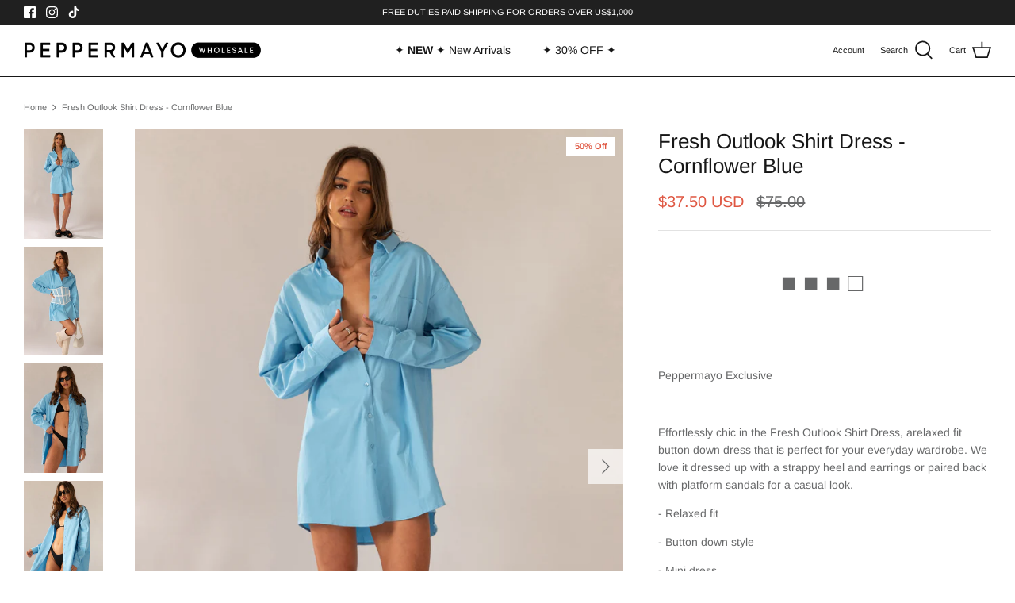

--- FILE ---
content_type: text/html; charset=utf-8
request_url: https://wholesale.peppermayo.com/products/fresh-outlook-shirt-dress-cornflower-blue
body_size: 31765
content:
<!DOCTYPE html>
<html lang="en">
<head>
  <!-- Symmetry 5.1.0 -->

  <link rel="preload" href="//wholesale.peppermayo.com/cdn/shop/t/2/assets/styles.css?v=84984461760365776071759331734" as="style">
  <meta charset="utf-8" />
<meta name="viewport" content="width=device-width,initial-scale=1.0" />
<meta http-equiv="X-UA-Compatible" content="IE=edge">

<link rel="preconnect" href="https://cdn.shopify.com" crossorigin>
<link rel="preconnect" href="https://fonts.shopify.com" crossorigin>
<link rel="preconnect" href="https://monorail-edge.shopifysvc.com"><link rel="preload" as="font" href="//wholesale.peppermayo.com/cdn/fonts/arimo/arimo_n4.a7efb558ca22d2002248bbe6f302a98edee38e35.woff2" type="font/woff2" crossorigin><link rel="preload" as="font" href="//wholesale.peppermayo.com/cdn/fonts/arimo/arimo_n7.1d2d0638e6a1228d86beb0e10006e3280ccb2d04.woff2" type="font/woff2" crossorigin><link rel="preload" as="font" href="//wholesale.peppermayo.com/cdn/fonts/arimo/arimo_i4.438ddb21a1b98c7230698d70dc1a21df235701b2.woff2" type="font/woff2" crossorigin><link rel="preload" as="font" href="//wholesale.peppermayo.com/cdn/fonts/arimo/arimo_i7.b9f09537c29041ec8d51f8cdb7c9b8e4f1f82cb1.woff2" type="font/woff2" crossorigin><link rel="preload" as="font" href="//wholesale.peppermayo.com/cdn/fonts/arimo/arimo_n4.a7efb558ca22d2002248bbe6f302a98edee38e35.woff2" type="font/woff2" crossorigin><link rel="preload" as="font" href="//wholesale.peppermayo.com/cdn/fonts/arimo/arimo_n4.a7efb558ca22d2002248bbe6f302a98edee38e35.woff2" type="font/woff2" crossorigin><link rel="preload" as="font" href="//wholesale.peppermayo.com/cdn/fonts/arimo/arimo_n7.1d2d0638e6a1228d86beb0e10006e3280ccb2d04.woff2" type="font/woff2" crossorigin><link rel="preload" href="//wholesale.peppermayo.com/cdn/shop/t/2/assets/vendor.js?v=86160876624886677441644995690" as="script">
<link rel="preload" href="//wholesale.peppermayo.com/cdn/shop/t/2/assets/theme.js?v=151931636594793220211646045923" as="script"><link rel="canonical" href="https://wholesale.peppermayo.com/products/fresh-outlook-shirt-dress-cornflower-blue" /><link rel="shortcut icon" href="//wholesale.peppermayo.com/cdn/shop/files/peppermyo-wholesale-favicon-64x64.png?v=1645423196" type="image/png" /><meta name="description" content="Peppermayo Exclusive Effortlessly chic in the Fresh Outlook Shirt Dress, arelaxed fit button down dress that is perfect for your everyday wardrobe. We love it dressed up with a strappy heel and earrings or paired back with platform sandals for a casual look. - Relaxed fit - Button down style - Mini dress - 95% Cotton, ">
  <meta name="theme-color" content="#4c4c4b">

  <title>
    Fresh Outlook Shirt Dress - Cornflower Blue &ndash; Peppermayo Wholesale
  </title>

  <meta property="og:site_name" content="Peppermayo Wholesale">
<meta property="og:url" content="https://wholesale.peppermayo.com/products/fresh-outlook-shirt-dress-cornflower-blue">
<meta property="og:title" content="Fresh Outlook Shirt Dress - Cornflower Blue">
<meta property="og:type" content="product">
<meta property="og:description" content="Peppermayo Exclusive Effortlessly chic in the Fresh Outlook Shirt Dress, arelaxed fit button down dress that is perfect for your everyday wardrobe. We love it dressed up with a strappy heel and earrings or paired back with platform sandals for a casual look. - Relaxed fit - Button down style - Mini dress - 95% Cotton, "><meta property="og:image" content="http://wholesale.peppermayo.com/cdn/shop/products/Leilani_Ecom-168_1200x1200.jpg?v=1664331072">
  <meta property="og:image:secure_url" content="https://wholesale.peppermayo.com/cdn/shop/products/Leilani_Ecom-168_1200x1200.jpg?v=1664331072">
  <meta property="og:image:width" content="1500">
  <meta property="og:image:height" content="2067"><meta property="og:price:amount" content="37.50">
  <meta property="og:price:currency" content="USD"><meta name="twitter:card" content="summary_large_image">
<meta name="twitter:title" content="Fresh Outlook Shirt Dress - Cornflower Blue">
<meta name="twitter:description" content="Peppermayo Exclusive Effortlessly chic in the Fresh Outlook Shirt Dress, arelaxed fit button down dress that is perfect for your everyday wardrobe. We love it dressed up with a strappy heel and earrings or paired back with platform sandals for a casual look. - Relaxed fit - Button down style - Mini dress - 95% Cotton, ">


  <link href="//wholesale.peppermayo.com/cdn/shop/t/2/assets/styles.css?v=84984461760365776071759331734" rel="stylesheet" type="text/css" media="all" />

  <script>
    window.theme = window.theme || {};
    theme.money_format_with_product_code_preference = "${{amount}} USD";
    theme.money_format_with_cart_code_preference = "${{amount}} USD";
    theme.money_format = "${{amount}}";
    theme.strings = {
      chooseQuantity:"Please choose quantity before processing cart",
      previous: "Previous",
      next: "Next",
      addressError: "Error looking up that address",
      addressNoResults: "No results for that address",
      addressQueryLimit: "You have exceeded the Google API usage limit. Consider upgrading to a \u003ca href=\"https:\/\/developers.google.com\/maps\/premium\/usage-limits\"\u003ePremium Plan\u003c\/a\u003e.",
      authError: "There was a problem authenticating your Google Maps API Key.",
      icon_labels_left: "Left",
      icon_labels_right: "Right",
      icon_labels_down: "Down",
      icon_labels_close: "Close",
      icon_labels_plus: "Plus",
      cart_terms_confirmation: "You must agree to the terms and conditions before continuing.",
      products_listing_from: "From",
      layout_live_search_see_all: "See all results",
      products_product_add_to_cart: "Add to Cart",
      products_variant_no_stock: "Sold out",
      products_variant_non_existent: "Unavailable",
      products_product_unit_price_separator: " \/ ",
      general_navigation_menu_toggle_aria_label: "Toggle menu",
      general_accessibility_labels_close: "Close",
      products_added_notification_title: "Just added",
      products_added_notification_item: "Item",
      products_added_notification_unit_price: "Item price",
      products_added_notification_quantity: "Qty",
      products_added_notification_total_price: "Total price",
      products_added_notification_shipping_note: "Excl. shipping",
      products_added_notification_keep_shopping: "Keep Shopping",
      products_added_notification_cart: "Cart",
      products_product_adding_to_cart: "Adding",
      products_product_added_to_cart: "Added to cart",
      products_product_unit_price_separator: " \/ ",
      products_added_notification_subtotal: "Subtotal",
      products_labels_sold_out: "Sold Out",
      products_labels_sale: "Sale",
      products_labels_percent_reduction: "[[ amount ]]% off",
      products_labels_value_reduction_html: "[[ amount ]] off",
      products_product_preorder: "Pre-order",
      general_quick_search_pages: "Pages",
      general_quick_search_no_results: "Sorry, we couldn\u0026#39;t find any results",
      collections_general_see_all_subcollections: "See all..."
    };
    theme.routes = {
      search_url: '/search',
      cart_url: '/cart',
      cart_add_url: '/cart/add',
      cart_change_url: '/cart/change'
    };
    theme.settings = {
      cart_type: "drawer",
      quickbuy_style: "button",
      avoid_orphans: true
    };
    document.documentElement.classList.add('js');
  </script>

  <script type='text/javascript' src='https://wholesale.peppermayo.com/apps/wlm/js/wlm-1.1.js'></script>


 
 









<style type="text/css">.wlm-message-pnf{text-align:center;}#wlm-pwd-form {padding: 30px 0;text-align: center}#wlm-wrapper,.wlm-form-holder {display: inline-block}#wlm-pwd-error {display: none;color: #fb8077;text-align: left}#wlm-pwd-error.wlm-error {border: 1px solid #fb8077}#wlm-pwd-form-button {display: inline-block!important;height: auto!important;padding: 8px 15px!important;background: #777;border-radius: 3px!important;color: #fff!important;text-decoration: none!important;vertical-align: top}.wlm-instantclick-fix,.wlm-item-selector {position: absolute;z-index: -999;display: none;height: 0;width: 0;font-size: 0;line-height: 0}</style>









        
      <script type='text/javascript'>
      
        wlm.navigateByLocation();
      
      wlm.jq(document).ready(function(){
        wlm.removeLinks();
      });
    </script>
    
    
<script>window.performance && window.performance.mark && window.performance.mark('shopify.content_for_header.start');</script><meta id="shopify-digital-wallet" name="shopify-digital-wallet" content="/56064835645/digital_wallets/dialog">
<link rel="alternate" type="application/json+oembed" href="https://wholesale.peppermayo.com/products/fresh-outlook-shirt-dress-cornflower-blue.oembed">
<script async="async" src="/checkouts/internal/preloads.js?locale=en-US"></script>
<script id="shopify-features" type="application/json">{"accessToken":"aba6b792eafa0a19cb8f486e93d09519","betas":["rich-media-storefront-analytics"],"domain":"wholesale.peppermayo.com","predictiveSearch":true,"shopId":56064835645,"locale":"en"}</script>
<script>var Shopify = Shopify || {};
Shopify.shop = "pmayo-ws.myshopify.com";
Shopify.locale = "en";
Shopify.currency = {"active":"USD","rate":"1.0"};
Shopify.country = "US";
Shopify.theme = {"name":"PM Wholesale 1.0 - Symmetry","id":122051035197,"schema_name":"Symmetry","schema_version":"5.1.0","theme_store_id":568,"role":"main"};
Shopify.theme.handle = "null";
Shopify.theme.style = {"id":null,"handle":null};
Shopify.cdnHost = "wholesale.peppermayo.com/cdn";
Shopify.routes = Shopify.routes || {};
Shopify.routes.root = "/";</script>
<script type="module">!function(o){(o.Shopify=o.Shopify||{}).modules=!0}(window);</script>
<script>!function(o){function n(){var o=[];function n(){o.push(Array.prototype.slice.apply(arguments))}return n.q=o,n}var t=o.Shopify=o.Shopify||{};t.loadFeatures=n(),t.autoloadFeatures=n()}(window);</script>
<script id="shop-js-analytics" type="application/json">{"pageType":"product"}</script>
<script defer="defer" async type="module" src="//wholesale.peppermayo.com/cdn/shopifycloud/shop-js/modules/v2/client.init-shop-cart-sync_BT-GjEfc.en.esm.js"></script>
<script defer="defer" async type="module" src="//wholesale.peppermayo.com/cdn/shopifycloud/shop-js/modules/v2/chunk.common_D58fp_Oc.esm.js"></script>
<script defer="defer" async type="module" src="//wholesale.peppermayo.com/cdn/shopifycloud/shop-js/modules/v2/chunk.modal_xMitdFEc.esm.js"></script>
<script type="module">
  await import("//wholesale.peppermayo.com/cdn/shopifycloud/shop-js/modules/v2/client.init-shop-cart-sync_BT-GjEfc.en.esm.js");
await import("//wholesale.peppermayo.com/cdn/shopifycloud/shop-js/modules/v2/chunk.common_D58fp_Oc.esm.js");
await import("//wholesale.peppermayo.com/cdn/shopifycloud/shop-js/modules/v2/chunk.modal_xMitdFEc.esm.js");

  window.Shopify.SignInWithShop?.initShopCartSync?.({"fedCMEnabled":true,"windoidEnabled":true});

</script>
<script>(function() {
  var isLoaded = false;
  function asyncLoad() {
    if (isLoaded) return;
    isLoaded = true;
    var urls = ["https:\/\/sapp.multivariants.com\/gate\/out\/sys\/js\/init.js?shop=pmayo-ws.myshopify.com"];
    for (var i = 0; i < urls.length; i++) {
      var s = document.createElement('script');
      s.type = 'text/javascript';
      s.async = true;
      s.src = urls[i];
      var x = document.getElementsByTagName('script')[0];
      x.parentNode.insertBefore(s, x);
    }
  };
  if(window.attachEvent) {
    window.attachEvent('onload', asyncLoad);
  } else {
    window.addEventListener('load', asyncLoad, false);
  }
})();</script>
<script id="__st">var __st={"a":56064835645,"offset":-18000,"reqid":"c37ebbc1-2e9a-4a4c-afb2-ce391b55a979-1769422815","pageurl":"wholesale.peppermayo.com\/products\/fresh-outlook-shirt-dress-cornflower-blue","u":"1a33a6cf0483","p":"product","rtyp":"product","rid":6808977932349};</script>
<script>window.ShopifyPaypalV4VisibilityTracking = true;</script>
<script id="captcha-bootstrap">!function(){'use strict';const t='contact',e='account',n='new_comment',o=[[t,t],['blogs',n],['comments',n],[t,'customer']],c=[[e,'customer_login'],[e,'guest_login'],[e,'recover_customer_password'],[e,'create_customer']],r=t=>t.map((([t,e])=>`form[action*='/${t}']:not([data-nocaptcha='true']) input[name='form_type'][value='${e}']`)).join(','),a=t=>()=>t?[...document.querySelectorAll(t)].map((t=>t.form)):[];function s(){const t=[...o],e=r(t);return a(e)}const i='password',u='form_key',d=['recaptcha-v3-token','g-recaptcha-response','h-captcha-response',i],f=()=>{try{return window.sessionStorage}catch{return}},m='__shopify_v',_=t=>t.elements[u];function p(t,e,n=!1){try{const o=window.sessionStorage,c=JSON.parse(o.getItem(e)),{data:r}=function(t){const{data:e,action:n}=t;return t[m]||n?{data:e,action:n}:{data:t,action:n}}(c);for(const[e,n]of Object.entries(r))t.elements[e]&&(t.elements[e].value=n);n&&o.removeItem(e)}catch(o){console.error('form repopulation failed',{error:o})}}const l='form_type',E='cptcha';function T(t){t.dataset[E]=!0}const w=window,h=w.document,L='Shopify',v='ce_forms',y='captcha';let A=!1;((t,e)=>{const n=(g='f06e6c50-85a8-45c8-87d0-21a2b65856fe',I='https://cdn.shopify.com/shopifycloud/storefront-forms-hcaptcha/ce_storefront_forms_captcha_hcaptcha.v1.5.2.iife.js',D={infoText:'Protected by hCaptcha',privacyText:'Privacy',termsText:'Terms'},(t,e,n)=>{const o=w[L][v],c=o.bindForm;if(c)return c(t,g,e,D).then(n);var r;o.q.push([[t,g,e,D],n]),r=I,A||(h.body.append(Object.assign(h.createElement('script'),{id:'captcha-provider',async:!0,src:r})),A=!0)});var g,I,D;w[L]=w[L]||{},w[L][v]=w[L][v]||{},w[L][v].q=[],w[L][y]=w[L][y]||{},w[L][y].protect=function(t,e){n(t,void 0,e),T(t)},Object.freeze(w[L][y]),function(t,e,n,w,h,L){const[v,y,A,g]=function(t,e,n){const i=e?o:[],u=t?c:[],d=[...i,...u],f=r(d),m=r(i),_=r(d.filter((([t,e])=>n.includes(e))));return[a(f),a(m),a(_),s()]}(w,h,L),I=t=>{const e=t.target;return e instanceof HTMLFormElement?e:e&&e.form},D=t=>v().includes(t);t.addEventListener('submit',(t=>{const e=I(t);if(!e)return;const n=D(e)&&!e.dataset.hcaptchaBound&&!e.dataset.recaptchaBound,o=_(e),c=g().includes(e)&&(!o||!o.value);(n||c)&&t.preventDefault(),c&&!n&&(function(t){try{if(!f())return;!function(t){const e=f();if(!e)return;const n=_(t);if(!n)return;const o=n.value;o&&e.removeItem(o)}(t);const e=Array.from(Array(32),(()=>Math.random().toString(36)[2])).join('');!function(t,e){_(t)||t.append(Object.assign(document.createElement('input'),{type:'hidden',name:u})),t.elements[u].value=e}(t,e),function(t,e){const n=f();if(!n)return;const o=[...t.querySelectorAll(`input[type='${i}']`)].map((({name:t})=>t)),c=[...d,...o],r={};for(const[a,s]of new FormData(t).entries())c.includes(a)||(r[a]=s);n.setItem(e,JSON.stringify({[m]:1,action:t.action,data:r}))}(t,e)}catch(e){console.error('failed to persist form',e)}}(e),e.submit())}));const S=(t,e)=>{t&&!t.dataset[E]&&(n(t,e.some((e=>e===t))),T(t))};for(const o of['focusin','change'])t.addEventListener(o,(t=>{const e=I(t);D(e)&&S(e,y())}));const B=e.get('form_key'),M=e.get(l),P=B&&M;t.addEventListener('DOMContentLoaded',(()=>{const t=y();if(P)for(const e of t)e.elements[l].value===M&&p(e,B);[...new Set([...A(),...v().filter((t=>'true'===t.dataset.shopifyCaptcha))])].forEach((e=>S(e,t)))}))}(h,new URLSearchParams(w.location.search),n,t,e,['guest_login'])})(!0,!0)}();</script>
<script integrity="sha256-4kQ18oKyAcykRKYeNunJcIwy7WH5gtpwJnB7kiuLZ1E=" data-source-attribution="shopify.loadfeatures" defer="defer" src="//wholesale.peppermayo.com/cdn/shopifycloud/storefront/assets/storefront/load_feature-a0a9edcb.js" crossorigin="anonymous"></script>
<script data-source-attribution="shopify.dynamic_checkout.dynamic.init">var Shopify=Shopify||{};Shopify.PaymentButton=Shopify.PaymentButton||{isStorefrontPortableWallets:!0,init:function(){window.Shopify.PaymentButton.init=function(){};var t=document.createElement("script");t.src="https://wholesale.peppermayo.com/cdn/shopifycloud/portable-wallets/latest/portable-wallets.en.js",t.type="module",document.head.appendChild(t)}};
</script>
<script data-source-attribution="shopify.dynamic_checkout.buyer_consent">
  function portableWalletsHideBuyerConsent(e){var t=document.getElementById("shopify-buyer-consent"),n=document.getElementById("shopify-subscription-policy-button");t&&n&&(t.classList.add("hidden"),t.setAttribute("aria-hidden","true"),n.removeEventListener("click",e))}function portableWalletsShowBuyerConsent(e){var t=document.getElementById("shopify-buyer-consent"),n=document.getElementById("shopify-subscription-policy-button");t&&n&&(t.classList.remove("hidden"),t.removeAttribute("aria-hidden"),n.addEventListener("click",e))}window.Shopify?.PaymentButton&&(window.Shopify.PaymentButton.hideBuyerConsent=portableWalletsHideBuyerConsent,window.Shopify.PaymentButton.showBuyerConsent=portableWalletsShowBuyerConsent);
</script>
<script data-source-attribution="shopify.dynamic_checkout.cart.bootstrap">document.addEventListener("DOMContentLoaded",(function(){function t(){return document.querySelector("shopify-accelerated-checkout-cart, shopify-accelerated-checkout")}if(t())Shopify.PaymentButton.init();else{new MutationObserver((function(e,n){t()&&(Shopify.PaymentButton.init(),n.disconnect())})).observe(document.body,{childList:!0,subtree:!0})}}));
</script>

<script>window.performance && window.performance.mark && window.performance.mark('shopify.content_for_header.end');</script>
  <script src="https://ajax.googleapis.com/ajax/libs/jquery/3.5.1/jquery.min.js"></script>

<link href="https://monorail-edge.shopifysvc.com" rel="dns-prefetch">
<script>(function(){if ("sendBeacon" in navigator && "performance" in window) {try {var session_token_from_headers = performance.getEntriesByType('navigation')[0].serverTiming.find(x => x.name == '_s').description;} catch {var session_token_from_headers = undefined;}var session_cookie_matches = document.cookie.match(/_shopify_s=([^;]*)/);var session_token_from_cookie = session_cookie_matches && session_cookie_matches.length === 2 ? session_cookie_matches[1] : "";var session_token = session_token_from_headers || session_token_from_cookie || "";function handle_abandonment_event(e) {var entries = performance.getEntries().filter(function(entry) {return /monorail-edge.shopifysvc.com/.test(entry.name);});if (!window.abandonment_tracked && entries.length === 0) {window.abandonment_tracked = true;var currentMs = Date.now();var navigation_start = performance.timing.navigationStart;var payload = {shop_id: 56064835645,url: window.location.href,navigation_start,duration: currentMs - navigation_start,session_token,page_type: "product"};window.navigator.sendBeacon("https://monorail-edge.shopifysvc.com/v1/produce", JSON.stringify({schema_id: "online_store_buyer_site_abandonment/1.1",payload: payload,metadata: {event_created_at_ms: currentMs,event_sent_at_ms: currentMs}}));}}window.addEventListener('pagehide', handle_abandonment_event);}}());</script>
<script id="web-pixels-manager-setup">(function e(e,d,r,n,o){if(void 0===o&&(o={}),!Boolean(null===(a=null===(i=window.Shopify)||void 0===i?void 0:i.analytics)||void 0===a?void 0:a.replayQueue)){var i,a;window.Shopify=window.Shopify||{};var t=window.Shopify;t.analytics=t.analytics||{};var s=t.analytics;s.replayQueue=[],s.publish=function(e,d,r){return s.replayQueue.push([e,d,r]),!0};try{self.performance.mark("wpm:start")}catch(e){}var l=function(){var e={modern:/Edge?\/(1{2}[4-9]|1[2-9]\d|[2-9]\d{2}|\d{4,})\.\d+(\.\d+|)|Firefox\/(1{2}[4-9]|1[2-9]\d|[2-9]\d{2}|\d{4,})\.\d+(\.\d+|)|Chrom(ium|e)\/(9{2}|\d{3,})\.\d+(\.\d+|)|(Maci|X1{2}).+ Version\/(15\.\d+|(1[6-9]|[2-9]\d|\d{3,})\.\d+)([,.]\d+|)( \(\w+\)|)( Mobile\/\w+|) Safari\/|Chrome.+OPR\/(9{2}|\d{3,})\.\d+\.\d+|(CPU[ +]OS|iPhone[ +]OS|CPU[ +]iPhone|CPU IPhone OS|CPU iPad OS)[ +]+(15[._]\d+|(1[6-9]|[2-9]\d|\d{3,})[._]\d+)([._]\d+|)|Android:?[ /-](13[3-9]|1[4-9]\d|[2-9]\d{2}|\d{4,})(\.\d+|)(\.\d+|)|Android.+Firefox\/(13[5-9]|1[4-9]\d|[2-9]\d{2}|\d{4,})\.\d+(\.\d+|)|Android.+Chrom(ium|e)\/(13[3-9]|1[4-9]\d|[2-9]\d{2}|\d{4,})\.\d+(\.\d+|)|SamsungBrowser\/([2-9]\d|\d{3,})\.\d+/,legacy:/Edge?\/(1[6-9]|[2-9]\d|\d{3,})\.\d+(\.\d+|)|Firefox\/(5[4-9]|[6-9]\d|\d{3,})\.\d+(\.\d+|)|Chrom(ium|e)\/(5[1-9]|[6-9]\d|\d{3,})\.\d+(\.\d+|)([\d.]+$|.*Safari\/(?![\d.]+ Edge\/[\d.]+$))|(Maci|X1{2}).+ Version\/(10\.\d+|(1[1-9]|[2-9]\d|\d{3,})\.\d+)([,.]\d+|)( \(\w+\)|)( Mobile\/\w+|) Safari\/|Chrome.+OPR\/(3[89]|[4-9]\d|\d{3,})\.\d+\.\d+|(CPU[ +]OS|iPhone[ +]OS|CPU[ +]iPhone|CPU IPhone OS|CPU iPad OS)[ +]+(10[._]\d+|(1[1-9]|[2-9]\d|\d{3,})[._]\d+)([._]\d+|)|Android:?[ /-](13[3-9]|1[4-9]\d|[2-9]\d{2}|\d{4,})(\.\d+|)(\.\d+|)|Mobile Safari.+OPR\/([89]\d|\d{3,})\.\d+\.\d+|Android.+Firefox\/(13[5-9]|1[4-9]\d|[2-9]\d{2}|\d{4,})\.\d+(\.\d+|)|Android.+Chrom(ium|e)\/(13[3-9]|1[4-9]\d|[2-9]\d{2}|\d{4,})\.\d+(\.\d+|)|Android.+(UC? ?Browser|UCWEB|U3)[ /]?(15\.([5-9]|\d{2,})|(1[6-9]|[2-9]\d|\d{3,})\.\d+)\.\d+|SamsungBrowser\/(5\.\d+|([6-9]|\d{2,})\.\d+)|Android.+MQ{2}Browser\/(14(\.(9|\d{2,})|)|(1[5-9]|[2-9]\d|\d{3,})(\.\d+|))(\.\d+|)|K[Aa][Ii]OS\/(3\.\d+|([4-9]|\d{2,})\.\d+)(\.\d+|)/},d=e.modern,r=e.legacy,n=navigator.userAgent;return n.match(d)?"modern":n.match(r)?"legacy":"unknown"}(),u="modern"===l?"modern":"legacy",c=(null!=n?n:{modern:"",legacy:""})[u],f=function(e){return[e.baseUrl,"/wpm","/b",e.hashVersion,"modern"===e.buildTarget?"m":"l",".js"].join("")}({baseUrl:d,hashVersion:r,buildTarget:u}),m=function(e){var d=e.version,r=e.bundleTarget,n=e.surface,o=e.pageUrl,i=e.monorailEndpoint;return{emit:function(e){var a=e.status,t=e.errorMsg,s=(new Date).getTime(),l=JSON.stringify({metadata:{event_sent_at_ms:s},events:[{schema_id:"web_pixels_manager_load/3.1",payload:{version:d,bundle_target:r,page_url:o,status:a,surface:n,error_msg:t},metadata:{event_created_at_ms:s}}]});if(!i)return console&&console.warn&&console.warn("[Web Pixels Manager] No Monorail endpoint provided, skipping logging."),!1;try{return self.navigator.sendBeacon.bind(self.navigator)(i,l)}catch(e){}var u=new XMLHttpRequest;try{return u.open("POST",i,!0),u.setRequestHeader("Content-Type","text/plain"),u.send(l),!0}catch(e){return console&&console.warn&&console.warn("[Web Pixels Manager] Got an unhandled error while logging to Monorail."),!1}}}}({version:r,bundleTarget:l,surface:e.surface,pageUrl:self.location.href,monorailEndpoint:e.monorailEndpoint});try{o.browserTarget=l,function(e){var d=e.src,r=e.async,n=void 0===r||r,o=e.onload,i=e.onerror,a=e.sri,t=e.scriptDataAttributes,s=void 0===t?{}:t,l=document.createElement("script"),u=document.querySelector("head"),c=document.querySelector("body");if(l.async=n,l.src=d,a&&(l.integrity=a,l.crossOrigin="anonymous"),s)for(var f in s)if(Object.prototype.hasOwnProperty.call(s,f))try{l.dataset[f]=s[f]}catch(e){}if(o&&l.addEventListener("load",o),i&&l.addEventListener("error",i),u)u.appendChild(l);else{if(!c)throw new Error("Did not find a head or body element to append the script");c.appendChild(l)}}({src:f,async:!0,onload:function(){if(!function(){var e,d;return Boolean(null===(d=null===(e=window.Shopify)||void 0===e?void 0:e.analytics)||void 0===d?void 0:d.initialized)}()){var d=window.webPixelsManager.init(e)||void 0;if(d){var r=window.Shopify.analytics;r.replayQueue.forEach((function(e){var r=e[0],n=e[1],o=e[2];d.publishCustomEvent(r,n,o)})),r.replayQueue=[],r.publish=d.publishCustomEvent,r.visitor=d.visitor,r.initialized=!0}}},onerror:function(){return m.emit({status:"failed",errorMsg:"".concat(f," has failed to load")})},sri:function(e){var d=/^sha384-[A-Za-z0-9+/=]+$/;return"string"==typeof e&&d.test(e)}(c)?c:"",scriptDataAttributes:o}),m.emit({status:"loading"})}catch(e){m.emit({status:"failed",errorMsg:(null==e?void 0:e.message)||"Unknown error"})}}})({shopId: 56064835645,storefrontBaseUrl: "https://wholesale.peppermayo.com",extensionsBaseUrl: "https://extensions.shopifycdn.com/cdn/shopifycloud/web-pixels-manager",monorailEndpoint: "https://monorail-edge.shopifysvc.com/unstable/produce_batch",surface: "storefront-renderer",enabledBetaFlags: ["2dca8a86"],webPixelsConfigList: [{"id":"shopify-app-pixel","configuration":"{}","eventPayloadVersion":"v1","runtimeContext":"STRICT","scriptVersion":"0450","apiClientId":"shopify-pixel","type":"APP","privacyPurposes":["ANALYTICS","MARKETING"]},{"id":"shopify-custom-pixel","eventPayloadVersion":"v1","runtimeContext":"LAX","scriptVersion":"0450","apiClientId":"shopify-pixel","type":"CUSTOM","privacyPurposes":["ANALYTICS","MARKETING"]}],isMerchantRequest: false,initData: {"shop":{"name":"Peppermayo Wholesale","paymentSettings":{"currencyCode":"USD"},"myshopifyDomain":"pmayo-ws.myshopify.com","countryCode":"US","storefrontUrl":"https:\/\/wholesale.peppermayo.com"},"customer":null,"cart":null,"checkout":null,"productVariants":[{"price":{"amount":37.5,"currencyCode":"USD"},"product":{"title":"Fresh Outlook Shirt Dress - Cornflower Blue","vendor":"Peppermayo Exclusive","id":"6808977932349","untranslatedTitle":"Fresh Outlook Shirt Dress - Cornflower Blue","url":"\/products\/fresh-outlook-shirt-dress-cornflower-blue","type":"Dresses"},"id":"40014552137789","image":{"src":"\/\/wholesale.peppermayo.com\/cdn\/shop\/products\/Leilani_Ecom-168.jpg?v=1664331072"},"sku":"PM22-196-COR-4","title":"Cornflower Blue \/ US 0","untranslatedTitle":"Cornflower Blue \/ US 0"},{"price":{"amount":37.5,"currencyCode":"USD"},"product":{"title":"Fresh Outlook Shirt Dress - Cornflower Blue","vendor":"Peppermayo Exclusive","id":"6808977932349","untranslatedTitle":"Fresh Outlook Shirt Dress - Cornflower Blue","url":"\/products\/fresh-outlook-shirt-dress-cornflower-blue","type":"Dresses"},"id":"40014552170557","image":{"src":"\/\/wholesale.peppermayo.com\/cdn\/shop\/products\/Leilani_Ecom-168.jpg?v=1664331072"},"sku":"PM22-196-COR-6","title":"Cornflower Blue \/ US 2","untranslatedTitle":"Cornflower Blue \/ US 2"},{"price":{"amount":37.5,"currencyCode":"USD"},"product":{"title":"Fresh Outlook Shirt Dress - Cornflower Blue","vendor":"Peppermayo Exclusive","id":"6808977932349","untranslatedTitle":"Fresh Outlook Shirt Dress - Cornflower Blue","url":"\/products\/fresh-outlook-shirt-dress-cornflower-blue","type":"Dresses"},"id":"40014552203325","image":{"src":"\/\/wholesale.peppermayo.com\/cdn\/shop\/products\/Leilani_Ecom-168.jpg?v=1664331072"},"sku":"PM22-196-COR-8","title":"Cornflower Blue \/ US 4","untranslatedTitle":"Cornflower Blue \/ US 4"},{"price":{"amount":37.5,"currencyCode":"USD"},"product":{"title":"Fresh Outlook Shirt Dress - Cornflower Blue","vendor":"Peppermayo Exclusive","id":"6808977932349","untranslatedTitle":"Fresh Outlook Shirt Dress - Cornflower Blue","url":"\/products\/fresh-outlook-shirt-dress-cornflower-blue","type":"Dresses"},"id":"40014552236093","image":{"src":"\/\/wholesale.peppermayo.com\/cdn\/shop\/products\/Leilani_Ecom-168.jpg?v=1664331072"},"sku":"PM22-196-COR-10","title":"Cornflower Blue \/ US 6","untranslatedTitle":"Cornflower Blue \/ US 6"},{"price":{"amount":37.5,"currencyCode":"USD"},"product":{"title":"Fresh Outlook Shirt Dress - Cornflower Blue","vendor":"Peppermayo Exclusive","id":"6808977932349","untranslatedTitle":"Fresh Outlook Shirt Dress - Cornflower Blue","url":"\/products\/fresh-outlook-shirt-dress-cornflower-blue","type":"Dresses"},"id":"40014552268861","image":{"src":"\/\/wholesale.peppermayo.com\/cdn\/shop\/products\/Leilani_Ecom-168.jpg?v=1664331072"},"sku":"PM22-196-COR-12","title":"Cornflower Blue \/ US 8","untranslatedTitle":"Cornflower Blue \/ US 8"},{"price":{"amount":37.5,"currencyCode":"USD"},"product":{"title":"Fresh Outlook Shirt Dress - Cornflower Blue","vendor":"Peppermayo Exclusive","id":"6808977932349","untranslatedTitle":"Fresh Outlook Shirt Dress - Cornflower Blue","url":"\/products\/fresh-outlook-shirt-dress-cornflower-blue","type":"Dresses"},"id":"40014552301629","image":{"src":"\/\/wholesale.peppermayo.com\/cdn\/shop\/products\/Leilani_Ecom-168.jpg?v=1664331072"},"sku":"PM22-196-COR-14","title":"Cornflower Blue \/ US 10","untranslatedTitle":"Cornflower Blue \/ US 10"},{"price":{"amount":37.5,"currencyCode":"USD"},"product":{"title":"Fresh Outlook Shirt Dress - Cornflower Blue","vendor":"Peppermayo Exclusive","id":"6808977932349","untranslatedTitle":"Fresh Outlook Shirt Dress - Cornflower Blue","url":"\/products\/fresh-outlook-shirt-dress-cornflower-blue","type":"Dresses"},"id":"40014552334397","image":{"src":"\/\/wholesale.peppermayo.com\/cdn\/shop\/products\/Leilani_Ecom-168.jpg?v=1664331072"},"sku":"PM22-196-COR-16","title":"Cornflower Blue \/ US 12","untranslatedTitle":"Cornflower Blue \/ US 12"},{"price":{"amount":37.5,"currencyCode":"USD"},"product":{"title":"Fresh Outlook Shirt Dress - Cornflower Blue","vendor":"Peppermayo Exclusive","id":"6808977932349","untranslatedTitle":"Fresh Outlook Shirt Dress - Cornflower Blue","url":"\/products\/fresh-outlook-shirt-dress-cornflower-blue","type":"Dresses"},"id":"40014552367165","image":{"src":"\/\/wholesale.peppermayo.com\/cdn\/shop\/products\/Leilani_Ecom-168.jpg?v=1664331072"},"sku":"PM22-196-COR-18","title":"Cornflower Blue \/ US 14","untranslatedTitle":"Cornflower Blue \/ US 14"},{"price":{"amount":37.5,"currencyCode":"USD"},"product":{"title":"Fresh Outlook Shirt Dress - Cornflower Blue","vendor":"Peppermayo Exclusive","id":"6808977932349","untranslatedTitle":"Fresh Outlook Shirt Dress - Cornflower Blue","url":"\/products\/fresh-outlook-shirt-dress-cornflower-blue","type":"Dresses"},"id":"40014552399933","image":{"src":"\/\/wholesale.peppermayo.com\/cdn\/shop\/products\/Leilani_Ecom-168.jpg?v=1664331072"},"sku":"PM22-196-COR-20","title":"Cornflower Blue \/ US 16","untranslatedTitle":"Cornflower Blue \/ US 16"},{"price":{"amount":37.5,"currencyCode":"USD"},"product":{"title":"Fresh Outlook Shirt Dress - Cornflower Blue","vendor":"Peppermayo Exclusive","id":"6808977932349","untranslatedTitle":"Fresh Outlook Shirt Dress - Cornflower Blue","url":"\/products\/fresh-outlook-shirt-dress-cornflower-blue","type":"Dresses"},"id":"40014552432701","image":{"src":"\/\/wholesale.peppermayo.com\/cdn\/shop\/products\/Leilani_Ecom-168.jpg?v=1664331072"},"sku":"PM22-196-COR-22","title":"Cornflower Blue \/ US 18","untranslatedTitle":"Cornflower Blue \/ US 18"}],"purchasingCompany":null},},"https://wholesale.peppermayo.com/cdn","fcfee988w5aeb613cpc8e4bc33m6693e112",{"modern":"","legacy":""},{"shopId":"56064835645","storefrontBaseUrl":"https:\/\/wholesale.peppermayo.com","extensionBaseUrl":"https:\/\/extensions.shopifycdn.com\/cdn\/shopifycloud\/web-pixels-manager","surface":"storefront-renderer","enabledBetaFlags":"[\"2dca8a86\"]","isMerchantRequest":"false","hashVersion":"fcfee988w5aeb613cpc8e4bc33m6693e112","publish":"custom","events":"[[\"page_viewed\",{}],[\"product_viewed\",{\"productVariant\":{\"price\":{\"amount\":37.5,\"currencyCode\":\"USD\"},\"product\":{\"title\":\"Fresh Outlook Shirt Dress - Cornflower Blue\",\"vendor\":\"Peppermayo Exclusive\",\"id\":\"6808977932349\",\"untranslatedTitle\":\"Fresh Outlook Shirt Dress - Cornflower Blue\",\"url\":\"\/products\/fresh-outlook-shirt-dress-cornflower-blue\",\"type\":\"Dresses\"},\"id\":\"40014552137789\",\"image\":{\"src\":\"\/\/wholesale.peppermayo.com\/cdn\/shop\/products\/Leilani_Ecom-168.jpg?v=1664331072\"},\"sku\":\"PM22-196-COR-4\",\"title\":\"Cornflower Blue \/ US 0\",\"untranslatedTitle\":\"Cornflower Blue \/ US 0\"}}]]"});</script><script>
  window.ShopifyAnalytics = window.ShopifyAnalytics || {};
  window.ShopifyAnalytics.meta = window.ShopifyAnalytics.meta || {};
  window.ShopifyAnalytics.meta.currency = 'USD';
  var meta = {"product":{"id":6808977932349,"gid":"gid:\/\/shopify\/Product\/6808977932349","vendor":"Peppermayo Exclusive","type":"Dresses","handle":"fresh-outlook-shirt-dress-cornflower-blue","variants":[{"id":40014552137789,"price":3750,"name":"Fresh Outlook Shirt Dress - Cornflower Blue - Cornflower Blue \/ US 0","public_title":"Cornflower Blue \/ US 0","sku":"PM22-196-COR-4"},{"id":40014552170557,"price":3750,"name":"Fresh Outlook Shirt Dress - Cornflower Blue - Cornflower Blue \/ US 2","public_title":"Cornflower Blue \/ US 2","sku":"PM22-196-COR-6"},{"id":40014552203325,"price":3750,"name":"Fresh Outlook Shirt Dress - Cornflower Blue - Cornflower Blue \/ US 4","public_title":"Cornflower Blue \/ US 4","sku":"PM22-196-COR-8"},{"id":40014552236093,"price":3750,"name":"Fresh Outlook Shirt Dress - Cornflower Blue - Cornflower Blue \/ US 6","public_title":"Cornflower Blue \/ US 6","sku":"PM22-196-COR-10"},{"id":40014552268861,"price":3750,"name":"Fresh Outlook Shirt Dress - Cornflower Blue - Cornflower Blue \/ US 8","public_title":"Cornflower Blue \/ US 8","sku":"PM22-196-COR-12"},{"id":40014552301629,"price":3750,"name":"Fresh Outlook Shirt Dress - Cornflower Blue - Cornflower Blue \/ US 10","public_title":"Cornflower Blue \/ US 10","sku":"PM22-196-COR-14"},{"id":40014552334397,"price":3750,"name":"Fresh Outlook Shirt Dress - Cornflower Blue - Cornflower Blue \/ US 12","public_title":"Cornflower Blue \/ US 12","sku":"PM22-196-COR-16"},{"id":40014552367165,"price":3750,"name":"Fresh Outlook Shirt Dress - Cornflower Blue - Cornflower Blue \/ US 14","public_title":"Cornflower Blue \/ US 14","sku":"PM22-196-COR-18"},{"id":40014552399933,"price":3750,"name":"Fresh Outlook Shirt Dress - Cornflower Blue - Cornflower Blue \/ US 16","public_title":"Cornflower Blue \/ US 16","sku":"PM22-196-COR-20"},{"id":40014552432701,"price":3750,"name":"Fresh Outlook Shirt Dress - Cornflower Blue - Cornflower Blue \/ US 18","public_title":"Cornflower Blue \/ US 18","sku":"PM22-196-COR-22"}],"remote":false},"page":{"pageType":"product","resourceType":"product","resourceId":6808977932349,"requestId":"c37ebbc1-2e9a-4a4c-afb2-ce391b55a979-1769422815"}};
  for (var attr in meta) {
    window.ShopifyAnalytics.meta[attr] = meta[attr];
  }
</script>
<script class="analytics">
  (function () {
    var customDocumentWrite = function(content) {
      var jquery = null;

      if (window.jQuery) {
        jquery = window.jQuery;
      } else if (window.Checkout && window.Checkout.$) {
        jquery = window.Checkout.$;
      }

      if (jquery) {
        jquery('body').append(content);
      }
    };

    var hasLoggedConversion = function(token) {
      if (token) {
        return document.cookie.indexOf('loggedConversion=' + token) !== -1;
      }
      return false;
    }

    var setCookieIfConversion = function(token) {
      if (token) {
        var twoMonthsFromNow = new Date(Date.now());
        twoMonthsFromNow.setMonth(twoMonthsFromNow.getMonth() + 2);

        document.cookie = 'loggedConversion=' + token + '; expires=' + twoMonthsFromNow;
      }
    }

    var trekkie = window.ShopifyAnalytics.lib = window.trekkie = window.trekkie || [];
    if (trekkie.integrations) {
      return;
    }
    trekkie.methods = [
      'identify',
      'page',
      'ready',
      'track',
      'trackForm',
      'trackLink'
    ];
    trekkie.factory = function(method) {
      return function() {
        var args = Array.prototype.slice.call(arguments);
        args.unshift(method);
        trekkie.push(args);
        return trekkie;
      };
    };
    for (var i = 0; i < trekkie.methods.length; i++) {
      var key = trekkie.methods[i];
      trekkie[key] = trekkie.factory(key);
    }
    trekkie.load = function(config) {
      trekkie.config = config || {};
      trekkie.config.initialDocumentCookie = document.cookie;
      var first = document.getElementsByTagName('script')[0];
      var script = document.createElement('script');
      script.type = 'text/javascript';
      script.onerror = function(e) {
        var scriptFallback = document.createElement('script');
        scriptFallback.type = 'text/javascript';
        scriptFallback.onerror = function(error) {
                var Monorail = {
      produce: function produce(monorailDomain, schemaId, payload) {
        var currentMs = new Date().getTime();
        var event = {
          schema_id: schemaId,
          payload: payload,
          metadata: {
            event_created_at_ms: currentMs,
            event_sent_at_ms: currentMs
          }
        };
        return Monorail.sendRequest("https://" + monorailDomain + "/v1/produce", JSON.stringify(event));
      },
      sendRequest: function sendRequest(endpointUrl, payload) {
        // Try the sendBeacon API
        if (window && window.navigator && typeof window.navigator.sendBeacon === 'function' && typeof window.Blob === 'function' && !Monorail.isIos12()) {
          var blobData = new window.Blob([payload], {
            type: 'text/plain'
          });

          if (window.navigator.sendBeacon(endpointUrl, blobData)) {
            return true;
          } // sendBeacon was not successful

        } // XHR beacon

        var xhr = new XMLHttpRequest();

        try {
          xhr.open('POST', endpointUrl);
          xhr.setRequestHeader('Content-Type', 'text/plain');
          xhr.send(payload);
        } catch (e) {
          console.log(e);
        }

        return false;
      },
      isIos12: function isIos12() {
        return window.navigator.userAgent.lastIndexOf('iPhone; CPU iPhone OS 12_') !== -1 || window.navigator.userAgent.lastIndexOf('iPad; CPU OS 12_') !== -1;
      }
    };
    Monorail.produce('monorail-edge.shopifysvc.com',
      'trekkie_storefront_load_errors/1.1',
      {shop_id: 56064835645,
      theme_id: 122051035197,
      app_name: "storefront",
      context_url: window.location.href,
      source_url: "//wholesale.peppermayo.com/cdn/s/trekkie.storefront.8d95595f799fbf7e1d32231b9a28fd43b70c67d3.min.js"});

        };
        scriptFallback.async = true;
        scriptFallback.src = '//wholesale.peppermayo.com/cdn/s/trekkie.storefront.8d95595f799fbf7e1d32231b9a28fd43b70c67d3.min.js';
        first.parentNode.insertBefore(scriptFallback, first);
      };
      script.async = true;
      script.src = '//wholesale.peppermayo.com/cdn/s/trekkie.storefront.8d95595f799fbf7e1d32231b9a28fd43b70c67d3.min.js';
      first.parentNode.insertBefore(script, first);
    };
    trekkie.load(
      {"Trekkie":{"appName":"storefront","development":false,"defaultAttributes":{"shopId":56064835645,"isMerchantRequest":null,"themeId":122051035197,"themeCityHash":"15674550637143054084","contentLanguage":"en","currency":"USD"},"isServerSideCookieWritingEnabled":true,"monorailRegion":"shop_domain","enabledBetaFlags":["65f19447"]},"Session Attribution":{},"S2S":{"facebookCapiEnabled":false,"source":"trekkie-storefront-renderer","apiClientId":580111}}
    );

    var loaded = false;
    trekkie.ready(function() {
      if (loaded) return;
      loaded = true;

      window.ShopifyAnalytics.lib = window.trekkie;

      var originalDocumentWrite = document.write;
      document.write = customDocumentWrite;
      try { window.ShopifyAnalytics.merchantGoogleAnalytics.call(this); } catch(error) {};
      document.write = originalDocumentWrite;

      window.ShopifyAnalytics.lib.page(null,{"pageType":"product","resourceType":"product","resourceId":6808977932349,"requestId":"c37ebbc1-2e9a-4a4c-afb2-ce391b55a979-1769422815","shopifyEmitted":true});

      var match = window.location.pathname.match(/checkouts\/(.+)\/(thank_you|post_purchase)/)
      var token = match? match[1]: undefined;
      if (!hasLoggedConversion(token)) {
        setCookieIfConversion(token);
        window.ShopifyAnalytics.lib.track("Viewed Product",{"currency":"USD","variantId":40014552137789,"productId":6808977932349,"productGid":"gid:\/\/shopify\/Product\/6808977932349","name":"Fresh Outlook Shirt Dress - Cornflower Blue - Cornflower Blue \/ US 0","price":"37.50","sku":"PM22-196-COR-4","brand":"Peppermayo Exclusive","variant":"Cornflower Blue \/ US 0","category":"Dresses","nonInteraction":true,"remote":false},undefined,undefined,{"shopifyEmitted":true});
      window.ShopifyAnalytics.lib.track("monorail:\/\/trekkie_storefront_viewed_product\/1.1",{"currency":"USD","variantId":40014552137789,"productId":6808977932349,"productGid":"gid:\/\/shopify\/Product\/6808977932349","name":"Fresh Outlook Shirt Dress - Cornflower Blue - Cornflower Blue \/ US 0","price":"37.50","sku":"PM22-196-COR-4","brand":"Peppermayo Exclusive","variant":"Cornflower Blue \/ US 0","category":"Dresses","nonInteraction":true,"remote":false,"referer":"https:\/\/wholesale.peppermayo.com\/products\/fresh-outlook-shirt-dress-cornflower-blue"});
      }
    });


        var eventsListenerScript = document.createElement('script');
        eventsListenerScript.async = true;
        eventsListenerScript.src = "//wholesale.peppermayo.com/cdn/shopifycloud/storefront/assets/shop_events_listener-3da45d37.js";
        document.getElementsByTagName('head')[0].appendChild(eventsListenerScript);

})();</script>
<script
  defer
  src="https://wholesale.peppermayo.com/cdn/shopifycloud/perf-kit/shopify-perf-kit-3.0.4.min.js"
  data-application="storefront-renderer"
  data-shop-id="56064835645"
  data-render-region="gcp-us-east1"
  data-page-type="product"
  data-theme-instance-id="122051035197"
  data-theme-name="Symmetry"
  data-theme-version="5.1.0"
  data-monorail-region="shop_domain"
  data-resource-timing-sampling-rate="10"
  data-shs="true"
  data-shs-beacon="true"
  data-shs-export-with-fetch="true"
  data-shs-logs-sample-rate="1"
  data-shs-beacon-endpoint="https://wholesale.peppermayo.com/api/collect"
></script>
</head>

<body class="template-product" data-cc-animate-timeout="0"><script>
      if ('IntersectionObserver' in window) {
        document.body.classList.add("cc-animate-enabled");
      }
    </script><a class="skip-link visually-hidden" href="#content">Skip to content</a>

  <div id="shopify-section-announcement-bar" class="shopify-section section-announcement-bar">

  <div id="section-id-announcement-bar" class="announcement-bar announcement-bar--with-announcement" data-section-type="announcement-bar" data-cc-animate>
    <style data-shopify>
      #section-id-announcement-bar {
        background: #202020;
        color: #ffffff;
      }
    </style>
<div class="container container--no-max">
      <div class="announcement-bar__left">
        
          

  <div class="social-links desktop-only">
    <ul class="social-links__list">
      
      
        <li><a aria-label="Facebook" class="facebook" target="_blank" rel="noopener" href="https://www.facebook.com/peppermayo"><svg width="48px" height="48px" viewBox="0 0 48 48" version="1.1" xmlns="http://www.w3.org/2000/svg" xmlns:xlink="http://www.w3.org/1999/xlink">
    <title>Facebook</title>
    <defs></defs>
    <g stroke="none" stroke-width="1" fill="none" fill-rule="evenodd">
        <g transform="translate(-325.000000, -295.000000)" fill="#000000">
            <path d="M350.638355,343 L327.649232,343 C326.185673,343 325,341.813592 325,340.350603 L325,297.649211 C325,296.18585 326.185859,295 327.649232,295 L370.350955,295 C371.813955,295 373,296.18585 373,297.649211 L373,340.350603 C373,341.813778 371.813769,343 370.350955,343 L358.119305,343 L358.119305,324.411755 L364.358521,324.411755 L365.292755,317.167586 L358.119305,317.167586 L358.119305,312.542641 C358.119305,310.445287 358.701712,309.01601 361.70929,309.01601 L365.545311,309.014333 L365.545311,302.535091 C364.881886,302.446808 362.604784,302.24957 359.955552,302.24957 C354.424834,302.24957 350.638355,305.625526 350.638355,311.825209 L350.638355,317.167586 L344.383122,317.167586 L344.383122,324.411755 L350.638355,324.411755 L350.638355,343 L350.638355,343 Z"></path>
        </g>
        <g transform="translate(-1417.000000, -472.000000)"></g>
    </g>
</svg></a></li>
      
      
      
      
        <li><a aria-label="Instagram" class="instagram" target="_blank" rel="noopener" href="https://www.instagram.com/peppermayo/"><svg width="48px" height="48px" viewBox="0 0 48 48" version="1.1" xmlns="http://www.w3.org/2000/svg" xmlns:xlink="http://www.w3.org/1999/xlink">
    <title>Instagram</title>
    <defs></defs>
    <g stroke="none" stroke-width="1" fill="none" fill-rule="evenodd">
        <g transform="translate(-642.000000, -295.000000)" fill="#000000">
            <path d="M666.000048,295 C659.481991,295 658.664686,295.027628 656.104831,295.144427 C653.550311,295.260939 651.805665,295.666687 650.279088,296.260017 C648.700876,296.873258 647.362454,297.693897 646.028128,299.028128 C644.693897,300.362454 643.873258,301.700876 643.260017,303.279088 C642.666687,304.805665 642.260939,306.550311 642.144427,309.104831 C642.027628,311.664686 642,312.481991 642,319.000048 C642,325.518009 642.027628,326.335314 642.144427,328.895169 C642.260939,331.449689 642.666687,333.194335 643.260017,334.720912 C643.873258,336.299124 644.693897,337.637546 646.028128,338.971872 C647.362454,340.306103 648.700876,341.126742 650.279088,341.740079 C651.805665,342.333313 653.550311,342.739061 656.104831,342.855573 C658.664686,342.972372 659.481991,343 666.000048,343 C672.518009,343 673.335314,342.972372 675.895169,342.855573 C678.449689,342.739061 680.194335,342.333313 681.720912,341.740079 C683.299124,341.126742 684.637546,340.306103 685.971872,338.971872 C687.306103,337.637546 688.126742,336.299124 688.740079,334.720912 C689.333313,333.194335 689.739061,331.449689 689.855573,328.895169 C689.972372,326.335314 690,325.518009 690,319.000048 C690,312.481991 689.972372,311.664686 689.855573,309.104831 C689.739061,306.550311 689.333313,304.805665 688.740079,303.279088 C688.126742,301.700876 687.306103,300.362454 685.971872,299.028128 C684.637546,297.693897 683.299124,296.873258 681.720912,296.260017 C680.194335,295.666687 678.449689,295.260939 675.895169,295.144427 C673.335314,295.027628 672.518009,295 666.000048,295 Z M666.000048,299.324317 C672.40826,299.324317 673.167356,299.348801 675.69806,299.464266 C678.038036,299.570966 679.308818,299.961946 680.154513,300.290621 C681.274771,300.725997 682.074262,301.246066 682.91405,302.08595 C683.753934,302.925738 684.274003,303.725229 684.709379,304.845487 C685.038054,305.691182 685.429034,306.961964 685.535734,309.30194 C685.651199,311.832644 685.675683,312.59174 685.675683,319.000048 C685.675683,325.40826 685.651199,326.167356 685.535734,328.69806 C685.429034,331.038036 685.038054,332.308818 684.709379,333.154513 C684.274003,334.274771 683.753934,335.074262 682.91405,335.91405 C682.074262,336.753934 681.274771,337.274003 680.154513,337.709379 C679.308818,338.038054 678.038036,338.429034 675.69806,338.535734 C673.167737,338.651199 672.408736,338.675683 666.000048,338.675683 C659.591264,338.675683 658.832358,338.651199 656.30194,338.535734 C653.961964,338.429034 652.691182,338.038054 651.845487,337.709379 C650.725229,337.274003 649.925738,336.753934 649.08595,335.91405 C648.246161,335.074262 647.725997,334.274771 647.290621,333.154513 C646.961946,332.308818 646.570966,331.038036 646.464266,328.69806 C646.348801,326.167356 646.324317,325.40826 646.324317,319.000048 C646.324317,312.59174 646.348801,311.832644 646.464266,309.30194 C646.570966,306.961964 646.961946,305.691182 647.290621,304.845487 C647.725997,303.725229 648.246066,302.925738 649.08595,302.08595 C649.925738,301.246066 650.725229,300.725997 651.845487,300.290621 C652.691182,299.961946 653.961964,299.570966 656.30194,299.464266 C658.832644,299.348801 659.59174,299.324317 666.000048,299.324317 Z M666.000048,306.675683 C659.193424,306.675683 653.675683,312.193424 653.675683,319.000048 C653.675683,325.806576 659.193424,331.324317 666.000048,331.324317 C672.806576,331.324317 678.324317,325.806576 678.324317,319.000048 C678.324317,312.193424 672.806576,306.675683 666.000048,306.675683 Z M666.000048,327 C661.581701,327 658,323.418299 658,319.000048 C658,314.581701 661.581701,311 666.000048,311 C670.418299,311 674,314.581701 674,319.000048 C674,323.418299 670.418299,327 666.000048,327 Z M681.691284,306.188768 C681.691284,307.779365 680.401829,309.068724 678.811232,309.068724 C677.22073,309.068724 675.931276,307.779365 675.931276,306.188768 C675.931276,304.598171 677.22073,303.308716 678.811232,303.308716 C680.401829,303.308716 681.691284,304.598171 681.691284,306.188768 Z"></path>
        </g>
        <g transform="translate(-1734.000000, -472.000000)"></g>
    </g>
</svg></a></li>
      
      
      
        <li><a aria-label="Tiktok" class="tiktok" target="_blank" rel="noopener" href="https://www.tiktok.com/@peppermayo"><svg class="icon svg-tiktok" width="15" height="16" viewBox="0 0 15 16" fill="none" xmlns="http://www.w3.org/2000/svg"><path fill="currentColor" d="M7.63849 0.0133333C8.51182 0 9.37849 0.00666667 10.2452 0C10.2985 1.02 10.6652 2.06 11.4118 2.78C12.1585 3.52 13.2118 3.86 14.2385 3.97333V6.66C13.2785 6.62667 12.3118 6.42667 11.4385 6.01333C11.0585 5.84 10.7052 5.62 10.3585 5.39333C10.3518 7.34 10.3652 9.28667 10.3452 11.2267C10.2918 12.16 9.98516 13.0867 9.44516 13.8533C8.57183 15.1333 7.05849 15.9667 5.50516 15.9933C4.55183 16.0467 3.59849 15.7867 2.78516 15.3067C1.43849 14.5133 0.491825 13.06 0.351825 11.5C0.338492 11.1667 0.331825 10.8333 0.345158 10.5067C0.465158 9.24 1.09183 8.02667 2.06516 7.2C3.17183 6.24 4.71849 5.78 6.16516 6.05333C6.17849 7.04 6.13849 8.02667 6.13849 9.01333C5.47849 8.8 4.70516 8.86 4.12516 9.26C3.70516 9.53333 3.38516 9.95333 3.21849 10.4267C3.07849 10.7667 3.11849 11.14 3.12516 11.5C3.28516 12.5933 4.33849 13.5133 5.45849 13.4133C6.20516 13.4067 6.91849 12.9733 7.30516 12.34C7.43182 12.12 7.57182 11.8933 7.57849 11.6333C7.64516 10.44 7.61849 9.25333 7.62516 8.06C7.63182 5.37333 7.61849 2.69333 7.63849 0.0133333Z"></path></svg>
</a></li>
      

      
    </ul>
  </div>


        
      </div>

      <div class="announcement-bar__middle">
        <div class="announcement-bar__inner">FREE DUTIES PAID SHIPPING FOR ORDERS OVER US$1,000</div>
      </div>

      <div class="announcement-bar__right">
        
        
          <div class="header-disclosures desktop-only">
            <form method="post" action="/localization" id="localization_form_annbar" accept-charset="UTF-8" class="selectors-form" enctype="multipart/form-data"><input type="hidden" name="form_type" value="localization" /><input type="hidden" name="utf8" value="✓" /><input type="hidden" name="_method" value="put" /><input type="hidden" name="return_to" value="/products/fresh-outlook-shirt-dress-cornflower-blue" /></form>
          </div>
        
      </div>
    </div>
  </div>
</div>
  <div id="shopify-section-header" class="shopify-section section-header"><style data-shopify>
  .logo img {
    width: 300px;
  }
  .logo-area__middle--logo-image {
    max-width: 300px;
  }
  @media (max-width: 767px) {
    .logo img {
      width: 200px;
    }
  }.section-header {
    position: -webkit-sticky;
    position: sticky;
  }</style>


<div data-section-type="header" data-cc-animate>
  <div id="pageheader" class="pageheader pageheader--layout-inline-menu-center"><div class="logo-area container container--no-max">
      <div class="logo-area__left">
        <div class="logo-area__left__inner">
          <button class="button notabutton mobile-nav-toggle" aria-label="Toggle menu" aria-controls="main-nav">
            <svg xmlns="http://www.w3.org/2000/svg" width="24" height="24" viewBox="0 0 24 24" fill="none" stroke="currentColor" stroke-width="1.5" stroke-linecap="round" stroke-linejoin="round" class="feather feather-menu"><line x1="3" y1="12" x2="21" y2="12"></line><line x1="3" y1="6" x2="21" y2="6"></line><line x1="3" y1="18" x2="21" y2="18"></line></svg>
          </button>
          
            <a class="show-search-link" href="/search">
              <span class="show-search-link__icon"><svg viewBox="0 0 19 21" version="1.1" xmlns="http://www.w3.org/2000/svg" xmlns:xlink="http://www.w3.org/1999/xlink" stroke="none" stroke-width="1" fill="currentColor" fill-rule="nonzero">
  <g transform="translate(0.000000, 0.472222)" >
    <path d="M14.3977778,14.0103889 L19,19.0422222 L17.8135556,20.0555556 L13.224,15.0385 C11.8019062,16.0671405 10.0908414,16.619514 8.33572222,16.6165556 C3.73244444,16.6165556 0,12.8967778 0,8.30722222 C0,3.71766667 3.73244444,0 8.33572222,0 C12.939,0 16.6714444,3.71977778 16.6714444,8.30722222 C16.6739657,10.4296993 15.859848,12.4717967 14.3977778,14.0103889 Z M8.33572222,15.0585556 C12.0766111,15.0585556 15.1081667,12.0365 15.1081667,8.30827778 C15.1081667,4.58005556 12.0766111,1.558 8.33572222,1.558 C4.59483333,1.558 1.56327778,4.58005556 1.56327778,8.30827778 C1.56327778,12.0365 4.59483333,15.0585556 8.33572222,15.0585556 Z"></path>
  </g>
</svg>
</span>
              <span class="show-search-link__text">Search</span>
            </a>
          
          
            <div class="navigation navigation--left" role="navigation" aria-label="Primary navigation">
              <div class="navigation__tier-1-container">
                <ul class="navigation__tier-1">
                  
<li class="navigation__item">
                      <a href="/collections/a-la-mode-collection" class="navigation__link" >✦ <b>NEW</b> ✦ New Arrivals</a>
                    </li>
                  
<li class="navigation__item">
                      <a href="/collections/30-off" class="navigation__link" >✦ 30% OFF ✦</a>
                    </li>
                  
                </ul>
              </div>
            </div>
          
        </div>
      </div>

      <div class="logo-area__middle logo-area__middle--logo-image">
        <div class="logo-area__middle__inner"><div class="logo">
        <a href="/" title="Peppermayo Wholesale"><img src="//wholesale.peppermayo.com/cdn/shop/files/PM_WHOLESALE_LOGO_600x.png?v=1644464651" alt="" itemprop="logo" width="800" height="54" /></a>
      </div></div>
      </div>

      <div class="logo-area__right">
        <div class="logo-area__right__inner">
          
            
              <a class="header-account-link" href="/account/login" aria-label="Account">
                <span class="desktop-only">Account</span>
                <span class="mobile-only"><svg width="19px" height="18px" viewBox="-1 -1 21 20" version="1.1" xmlns="http://www.w3.org/2000/svg" xmlns:xlink="http://www.w3.org/1999/xlink">
  <g transform="translate(0.968750, -0.031250)" stroke="none" stroke-width="1" fill="currentColor" fill-rule="nonzero">
    <path d="M9,7.5 C10.704,7.5 12.086,6.157 12.086,4.5 C12.086,2.843 10.704,1.5 9,1.5 C7.296,1.5 5.914,2.843 5.914,4.5 C5.914,6.157 7.296,7.5 9,7.5 Z M9,9 C6.444,9 4.371,6.985 4.371,4.5 C4.371,2.015 6.444,0 9,0 C11.556,0 13.629,2.015 13.629,4.5 C13.629,6.985 11.556,9 9,9 Z M1.543,18 L0,18 L0,15 C0,12.377 2.187,10.25 4.886,10.25 L14.143,10.25 C16.273,10.25 18,11.929 18,14 L18,18 L16.457,18 L16.457,14 C16.457,12.757 15.421,11.75 14.143,11.75 L4.886,11.75 C3.04,11.75 1.543,13.205 1.543,15 L1.543,18 Z"></path>
  </g>
</svg></span>
              </a>
            
          
          
            <a class="show-search-link" href="/search">
              <span class="show-search-link__text">Search</span>
              <span class="show-search-link__icon"><svg viewBox="0 0 19 21" version="1.1" xmlns="http://www.w3.org/2000/svg" xmlns:xlink="http://www.w3.org/1999/xlink" stroke="none" stroke-width="1" fill="currentColor" fill-rule="nonzero">
  <g transform="translate(0.000000, 0.472222)" >
    <path d="M14.3977778,14.0103889 L19,19.0422222 L17.8135556,20.0555556 L13.224,15.0385 C11.8019062,16.0671405 10.0908414,16.619514 8.33572222,16.6165556 C3.73244444,16.6165556 0,12.8967778 0,8.30722222 C0,3.71766667 3.73244444,0 8.33572222,0 C12.939,0 16.6714444,3.71977778 16.6714444,8.30722222 C16.6739657,10.4296993 15.859848,12.4717967 14.3977778,14.0103889 Z M8.33572222,15.0585556 C12.0766111,15.0585556 15.1081667,12.0365 15.1081667,8.30827778 C15.1081667,4.58005556 12.0766111,1.558 8.33572222,1.558 C4.59483333,1.558 1.56327778,4.58005556 1.56327778,8.30827778 C1.56327778,12.0365 4.59483333,15.0585556 8.33572222,15.0585556 Z"></path>
  </g>
</svg>
</span>
            </a>
          
          <a href="/cart" class="cart-link">
            <span class="cart-link__label">Cart</span>
            <span class="cart-link__icon"><svg viewBox="0 0 21 19" version="1.1" xmlns="http://www.w3.org/2000/svg" xmlns:xlink="http://www.w3.org/1999/xlink" stroke="none" stroke-width="1" fill="currentColor" fill-rule="nonzero">
  <g transform="translate(-0.500000, 0.500000)">
    <path d="M10.5,5.75 L10.5,0 L12,0 L12,5.75 L21.5,5.75 L17.682,17.75 L4.318,17.75 L0.5,5.75 L10.5,5.75 Z M2.551,7.25 L5.415,16.25 L16.585,16.25 L19.449,7.25 L2.55,7.25 L2.551,7.25 Z"></path>
  </g>
</svg><span class="cart-link__count hide">0</span>
            </span>
          </a>
        </div>
      </div>
    </div><div id="main-search" class="main-search "
          data-live-search="false"
          data-live-search-price="false"
          data-live-search-vendor="false"
          data-live-search-meta="false"
          data-product-image-shape="tallest"
          data-product-image-crop="true"
          data-show-sold-out-label="true"
          data-show-sale-label="true"
          data-show-reduction="true"
          data-reduction-type="percent">

        <div class="main-search__container container">
          <button class="main-search__close button notabutton" aria-label="Close"><svg xmlns="http://www.w3.org/2000/svg" width="24" height="24" viewBox="0 0 24 24" fill="none" stroke="currentColor" stroke-width="2" stroke-linecap="round" stroke-linejoin="round" class="feather feather-x"><line x1="18" y1="6" x2="6" y2="18"></line><line x1="6" y1="6" x2="18" y2="18"></line></svg></button>

          <form class="main-search__form" action="/search" method="get" autocomplete="off">
            <input type="hidden" name="type" value="product,article,page" />
            <input type="hidden" name="options[prefix]" value="last" />
            <div class="main-search__input-container">
              <input class="main-search__input" type="text" name="q" autocomplete="off" placeholder="Search..." aria-label="Search Store" />
            </div>
            <button class="main-search__button button notabutton" type="submit" aria-label="Submit"><svg viewBox="0 0 19 21" version="1.1" xmlns="http://www.w3.org/2000/svg" xmlns:xlink="http://www.w3.org/1999/xlink" stroke="none" stroke-width="1" fill="currentColor" fill-rule="nonzero">
  <g transform="translate(0.000000, 0.472222)" >
    <path d="M14.3977778,14.0103889 L19,19.0422222 L17.8135556,20.0555556 L13.224,15.0385 C11.8019062,16.0671405 10.0908414,16.619514 8.33572222,16.6165556 C3.73244444,16.6165556 0,12.8967778 0,8.30722222 C0,3.71766667 3.73244444,0 8.33572222,0 C12.939,0 16.6714444,3.71977778 16.6714444,8.30722222 C16.6739657,10.4296993 15.859848,12.4717967 14.3977778,14.0103889 Z M8.33572222,15.0585556 C12.0766111,15.0585556 15.1081667,12.0365 15.1081667,8.30827778 C15.1081667,4.58005556 12.0766111,1.558 8.33572222,1.558 C4.59483333,1.558 1.56327778,4.58005556 1.56327778,8.30827778 C1.56327778,12.0365 4.59483333,15.0585556 8.33572222,15.0585556 Z"></path>
  </g>
</svg>
</button>
          </form>

          <div class="main-search__results"></div>

          
        </div>
      </div></div>

  <div id="main-nav" class="desktop-only">
    <div class="navigation navigation--main"
        role="navigation"
        aria-label="Primary navigation"
        data-mobile-expand-with-entire-link="true">
      <div class="navigation__tier-1-container">
        <div class="mobile-only-flex navigation__mobile-header">
          <a href="#" class="mobile-nav-back"><svg xmlns="http://www.w3.org/2000/svg" width="24" height="24" viewBox="0 0 24 24" fill="none" stroke="currentColor" stroke-width="1.3" stroke-linecap="round" stroke-linejoin="round" class="feather feather-chevron-left"><title>Left</title><polyline points="15 18 9 12 15 6"></polyline></svg></a>
          <span class="mobile-nav-title"></span>
          <a href="#" class="mobile-nav-toggle"><svg xmlns="http://www.w3.org/2000/svg" width="24" height="24" viewBox="0 0 24 24" fill="none" stroke="currentColor" stroke-width="1.3" stroke-linecap="round" stroke-linejoin="round" class="feather feather-x"><line x1="18" y1="6" x2="6" y2="18"></line><line x1="6" y1="6" x2="18" y2="18"></line></svg></a>
        </div>
        <ul class="navigation__tier-1">
          
<li class="navigation__item">
              <a href="/collections/a-la-mode-collection" class="navigation__link" >✦ <b>NEW</b> ✦ New Arrivals</a>

              
            </li>
          
<li class="navigation__item">
              <a href="/collections/30-off" class="navigation__link" >✦ 30% OFF ✦</a>

              
            </li>
          
        </ul>
        
      </div>
    </div>
  </div>

  <a href="#" class="header-shade mobile-nav-toggle" aria-label="general.navigation_menu.toggle_aria_label"></a>
</div><script id="InlineNavigationCheckScript">
  theme.inlineNavigationCheck = function() {
    var pageHeader = document.querySelector('.pageheader'),
        inlineNavContainer = pageHeader.querySelector('.logo-area__left__inner'),
        inlineNav = inlineNavContainer.querySelector('.navigation--left');
    if (inlineNav && getComputedStyle(inlineNav).display != 'none') {
      var inlineMenuCentered = document.querySelector('.pageheader--layout-inline-menu-center'),
          logoContainer = document.querySelector('.logo-area__middle__inner');
      if(inlineMenuCentered) {
        var rightWidth = document.querySelector('.logo-area__right__inner').clientWidth,
            middleWidth = logoContainer.clientWidth,
            logoArea = document.querySelector('.logo-area'),
            computedLogoAreaStyle = getComputedStyle(logoArea),
            logoAreaInnerWidth = logoArea.clientWidth - Math.ceil(parseFloat(computedLogoAreaStyle.paddingLeft)) - Math.ceil(parseFloat(computedLogoAreaStyle.paddingRight)),
            availableNavWidth = logoAreaInnerWidth - Math.max(rightWidth, middleWidth) * 2 - 40;
        inlineNavContainer.style.maxWidth = availableNavWidth + 'px';
      }

      var lastInlineNavLink = inlineNav.querySelector('.navigation__item:last-child');
      if (lastInlineNavLink) {
        var inlineNavWidth = lastInlineNavLink.offsetLeft + lastInlineNavLink.offsetWidth;
        if (inlineNavContainer.offsetWidth >= inlineNavWidth) {
          pageHeader.classList.add('pageheader--layout-inline-permitted');
          var tallLogo = logoContainer.clientHeight > lastInlineNavLink.clientHeight + 1;
          if (tallLogo) {
            inlineNav.classList.add('navigation--tight-underline');
          } else {
            inlineNav.classList.remove('navigation--tight-underline');
          }
        } else {
          pageHeader.classList.remove('pageheader--layout-inline-permitted');
        }
      }
    }
  }
  theme.inlineNavigationCheck();
</script>



</div>
  <div id="shopify-section-store-messages" class="shopify-section section-store-messages">

  <div id="store-messages" class="messages-0" data-cc-animate>
    <div class="container cf">
      
    </div>
  </div><!-- /#store-messages -->

  



</div>

  <main id="content" role="main">
    <div class="container cf">

      
	  
		<wlm class="wlm-content">
		  <div id="shopify-section-template--14481427005501__main" class="shopify-section section-main-product page-section-spacing page-section-spacing--no-top-mobile"><div data-section-type="main-product" data-components="accordion,custom-select,modal">
  
    <div class="container desktop-only not-in-quickbuy" data-cc-animate data-cc-animate-delay="0.2s">
      <div class="page-header">
        <script type="application/ld+json">
  {
    "@context": "https://schema.org",
    "@type": "BreadcrumbList",
    "itemListElement": [
      {
        "@type": "ListItem",
        "position": 1,
        "name": "Home",
        "item": "https:\/\/wholesale.peppermayo.com\/"
      },{
          "@type": "ListItem",
          "position": 2,
          "name": "Fresh Outlook Shirt Dress - Cornflower Blue",
          "item": "https:\/\/wholesale.peppermayo.com\/products\/fresh-outlook-shirt-dress-cornflower-blue"
        }]
  }
</script>
<nav class="breadcrumbs" aria-label="Breadcrumbs">
  <ol class="breadcrumbs-list">
    <li class="breadcrumbs-list__item">
      <a class="breadcrumbs-list__link" href="/">Home</a> <span class="icon"><svg xmlns="http://www.w3.org/2000/svg" width="24" height="24" viewBox="0 0 24 24" fill="none" stroke="currentColor" stroke-width="2" stroke-linecap="round" stroke-linejoin="round" class="feather feather-chevron-right"><title>Right</title><polyline points="9 18 15 12 9 6"></polyline></svg></span>
    </li><li class="breadcrumbs-list__item">
        <a class="breadcrumbs-list__link" href="/products/fresh-outlook-shirt-dress-cornflower-blue" aria-current="page">Fresh Outlook Shirt Dress - Cornflower Blue</a>
      </li></ol></nav>

      </div>
    </div>
  

  <div class="product-detail quickbuy-content spaced-row container">
    <div class="gallery gallery-layout-beside gallery-size-large product-column-left has-thumbnails" data-cc-animate data-cc-animate-delay="0.2s">
      <div class="gallery__inner sticky-content-container">
        <div class="main-image"><div class="slideshow product-slideshow slideshow--custom-initial" data-slick='{"adaptiveHeight":true,"initialSlide":0}'><div class="slide slide--custom-initial" data-media-id="22015548194877"><a class="show-gallery" href="//wholesale.peppermayo.com/cdn/shop/products/Leilani_Ecom-168.jpg?v=1664331072"><div id="FeaturedMedia-template--14481427005501__main-22015548194877-wrapper"
    class="product-media-wrapper"
    data-media-id="template--14481427005501__main-22015548194877"
    tabindex="-1">
  
      <div class="product-media product-media--image">
        <div class="rimage-outer-wrapper" style="max-width: 1500px">
  <div class="rimage-wrapper lazyload--placeholder" style="padding-top:137.8%"
       ><img class="rimage__image lazyload fade-in "
      data-src="//wholesale.peppermayo.com/cdn/shop/products/Leilani_Ecom-168_{width}x.jpg?v=1664331072"
      data-widths="[180, 220, 300, 360, 460, 540, 720, 900, 1080, 1296, 1512, 1728, 2048]"
      data-aspectratio="0.7256894049346879"
      data-sizes="auto"
      alt=""
      >

    <noscript>
      <img class="rimage__image" src="//wholesale.peppermayo.com/cdn/shop/products/Leilani_Ecom-168_1024x1024.jpg?v=1664331072" alt="">
    </noscript>
  </div>
</div>

      </div>
    
</div>
</a></div><div class="slide" data-media-id="22015548325949"><a class="show-gallery" href="//wholesale.peppermayo.com/cdn/shop/products/Leilani_Ecom-172.jpg?v=1664331089"><div id="FeaturedMedia-template--14481427005501__main-22015548325949-wrapper"
    class="product-media-wrapper"
    data-media-id="template--14481427005501__main-22015548325949"
    tabindex="-1">
  
      <div class="product-media product-media--image">
        <div class="rimage-outer-wrapper" style="max-width: 1500px">
  <div class="rimage-wrapper lazyload--placeholder" style="padding-top:137.8%"
       ><img class="rimage__image lazyload fade-in "
      data-src="//wholesale.peppermayo.com/cdn/shop/products/Leilani_Ecom-172_{width}x.jpg?v=1664331089"
      data-widths="[180, 220, 300, 360, 460, 540, 720, 900, 1080, 1296, 1512, 1728, 2048]"
      data-aspectratio="0.7256894049346879"
      data-sizes="auto"
      alt=""
      >

    <noscript>
      <img class="rimage__image" src="//wholesale.peppermayo.com/cdn/shop/products/Leilani_Ecom-172_1024x1024.jpg?v=1664331089" alt="">
    </noscript>
  </div>
</div>

      </div>
    
</div>
</a></div><div class="slide" data-media-id="22015548293181"><a class="show-gallery" href="//wholesale.peppermayo.com/cdn/shop/products/Leilani_Ecom-171.jpg?v=1664331089"><div id="FeaturedMedia-template--14481427005501__main-22015548293181-wrapper"
    class="product-media-wrapper"
    data-media-id="template--14481427005501__main-22015548293181"
    tabindex="-1">
  
      <div class="product-media product-media--image">
        <div class="rimage-outer-wrapper" style="max-width: 1500px">
  <div class="rimage-wrapper lazyload--placeholder" style="padding-top:137.8%"
       ><img class="rimage__image lazyload fade-in "
      data-src="//wholesale.peppermayo.com/cdn/shop/products/Leilani_Ecom-171_{width}x.jpg?v=1664331089"
      data-widths="[180, 220, 300, 360, 460, 540, 720, 900, 1080, 1296, 1512, 1728, 2048]"
      data-aspectratio="0.7256894049346879"
      data-sizes="auto"
      alt=""
      >

    <noscript>
      <img class="rimage__image" src="//wholesale.peppermayo.com/cdn/shop/products/Leilani_Ecom-171_1024x1024.jpg?v=1664331089" alt="">
    </noscript>
  </div>
</div>

      </div>
    
</div>
</a></div><div class="slide" data-media-id="22015548457021"><a class="show-gallery" href="//wholesale.peppermayo.com/cdn/shop/products/Leilani_Ecom-173.jpg?v=1664331089"><div id="FeaturedMedia-template--14481427005501__main-22015548457021-wrapper"
    class="product-media-wrapper"
    data-media-id="template--14481427005501__main-22015548457021"
    tabindex="-1">
  
      <div class="product-media product-media--image">
        <div class="rimage-outer-wrapper" style="max-width: 1500px">
  <div class="rimage-wrapper lazyload--placeholder" style="padding-top:137.8%"
       ><img class="rimage__image lazyload fade-in "
      data-src="//wholesale.peppermayo.com/cdn/shop/products/Leilani_Ecom-173_{width}x.jpg?v=1664331089"
      data-widths="[180, 220, 300, 360, 460, 540, 720, 900, 1080, 1296, 1512, 1728, 2048]"
      data-aspectratio="0.7256894049346879"
      data-sizes="auto"
      alt=""
      >

    <noscript>
      <img class="rimage__image" src="//wholesale.peppermayo.com/cdn/shop/products/Leilani_Ecom-173_1024x1024.jpg?v=1664331089" alt="">
    </noscript>
  </div>
</div>

      </div>
    
</div>
</a></div><div class="slide" data-media-id="22015548227645"><a class="show-gallery" href="//wholesale.peppermayo.com/cdn/shop/products/Leilani_Ecom-169.jpg?v=1664331089"><div id="FeaturedMedia-template--14481427005501__main-22015548227645-wrapper"
    class="product-media-wrapper"
    data-media-id="template--14481427005501__main-22015548227645"
    tabindex="-1">
  
      <div class="product-media product-media--image">
        <div class="rimage-outer-wrapper" style="max-width: 1500px">
  <div class="rimage-wrapper lazyload--placeholder" style="padding-top:137.8%"
       ><img class="rimage__image lazyload fade-in "
      data-src="//wholesale.peppermayo.com/cdn/shop/products/Leilani_Ecom-169_{width}x.jpg?v=1664331089"
      data-widths="[180, 220, 300, 360, 460, 540, 720, 900, 1080, 1296, 1512, 1728, 2048]"
      data-aspectratio="0.7256894049346879"
      data-sizes="auto"
      alt=""
      >

    <noscript>
      <img class="rimage__image" src="//wholesale.peppermayo.com/cdn/shop/products/Leilani_Ecom-169_1024x1024.jpg?v=1664331089" alt="">
    </noscript>
  </div>
</div>

      </div>
    
</div>
</a></div><div class="slide" data-media-id="22015548260413"><a class="show-gallery" href="//wholesale.peppermayo.com/cdn/shop/products/Leilani_Ecom-170.jpg?v=1664331089"><div id="FeaturedMedia-template--14481427005501__main-22015548260413-wrapper"
    class="product-media-wrapper"
    data-media-id="template--14481427005501__main-22015548260413"
    tabindex="-1">
  
      <div class="product-media product-media--image">
        <div class="rimage-outer-wrapper" style="max-width: 1500px">
  <div class="rimage-wrapper lazyload--placeholder" style="padding-top:137.8%"
       ><img class="rimage__image lazyload fade-in "
      data-src="//wholesale.peppermayo.com/cdn/shop/products/Leilani_Ecom-170_{width}x.jpg?v=1664331089"
      data-widths="[180, 220, 300, 360, 460, 540, 720, 900, 1080, 1296, 1512, 1728, 2048]"
      data-aspectratio="0.7256894049346879"
      data-sizes="auto"
      alt=""
      >

    <noscript>
      <img class="rimage__image" src="//wholesale.peppermayo.com/cdn/shop/products/Leilani_Ecom-170_1024x1024.jpg?v=1664331089" alt="">
    </noscript>
  </div>
</div>

      </div>
    
</div>
</a></div></div>

          <div class="slideshow-controls">
              <div class="slideshow-controls__arrows"></div>
          </div>

          <span class="product-label-container"><script id="variant-label-40014552137789" type="text/template"><span class="product-label product-label--sale">
          <span>50% off</span>
        </span></script>
    
      <span class="product-label product-label--sale">
        <span>50% off</span>
      </span>
    
<script id="variant-label-40014552170557" type="text/template"><span class="product-label product-label--sale">
          <span>50% off</span>
        </span></script>
    
<script id="variant-label-40014552203325" type="text/template"><span class="product-label product-label--sale">
          <span>50% off</span>
        </span></script>
    
<script id="variant-label-40014552236093" type="text/template"><span class="product-label product-label--sale">
          <span>50% off</span>
        </span></script>
    
<script id="variant-label-40014552268861" type="text/template"><span class="product-label product-label--sale">
          <span>50% off</span>
        </span></script>
    
<script id="variant-label-40014552301629" type="text/template"><span class="product-label product-label--sale">
          <span>50% off</span>
        </span></script>
    
<script id="variant-label-40014552334397" type="text/template"><span class="product-label product-label--sale">
          <span>50% off</span>
        </span></script>
    
<script id="variant-label-40014552367165" type="text/template"><span class="product-label product-label--sale">
          <span>50% off</span>
        </span></script>
    
<script id="variant-label-40014552399933" type="text/template"><span class="product-label product-label--sale">
          <span>50% off</span>
        </span></script>
    
<script id="variant-label-40014552432701" type="text/template"><span class="product-label product-label--sale">
          <span>50% off</span>
        </span></script>
    
</span>

        </div>

        
          <div class="thumbnails">
            
              <a class="thumbnail thumbnail--media-image" href="//wholesale.peppermayo.com/cdn/shop/products/Leilani_Ecom-168.jpg?v=1664331072" data-media-id="22015548194877">
                <div class="rimage-outer-wrapper" style="max-width: 1500px">
  <div class="rimage-wrapper lazyload--placeholder" style="padding-top:137.8%"
       ><img class="rimage__image lazyload fade-in "
      data-src="//wholesale.peppermayo.com/cdn/shop/products/Leilani_Ecom-168_{width}x.jpg?v=1664331072"
      data-widths="[180, 220, 300, 360, 460, 540, 720, 900, 1080, 1296, 1512, 1728, 2048]"
      data-aspectratio="0.7256894049346879"
      data-sizes="auto"
      alt=""
      >

    <noscript>
      <img class="rimage__image" src="//wholesale.peppermayo.com/cdn/shop/products/Leilani_Ecom-168_1024x1024.jpg?v=1664331072" alt="">
    </noscript>
  </div>
</div>

</a>
            
              <a class="thumbnail thumbnail--media-image" href="//wholesale.peppermayo.com/cdn/shop/products/Leilani_Ecom-172.jpg?v=1664331089" data-media-id="22015548325949">
                <div class="rimage-outer-wrapper" style="max-width: 1500px">
  <div class="rimage-wrapper lazyload--placeholder" style="padding-top:137.8%"
       ><img class="rimage__image lazyload fade-in "
      data-src="//wholesale.peppermayo.com/cdn/shop/products/Leilani_Ecom-172_{width}x.jpg?v=1664331089"
      data-widths="[180, 220, 300, 360, 460, 540, 720, 900, 1080, 1296, 1512, 1728, 2048]"
      data-aspectratio="0.7256894049346879"
      data-sizes="auto"
      alt=""
      >

    <noscript>
      <img class="rimage__image" src="//wholesale.peppermayo.com/cdn/shop/products/Leilani_Ecom-172_1024x1024.jpg?v=1664331089" alt="">
    </noscript>
  </div>
</div>

</a>
            
              <a class="thumbnail thumbnail--media-image" href="//wholesale.peppermayo.com/cdn/shop/products/Leilani_Ecom-171.jpg?v=1664331089" data-media-id="22015548293181">
                <div class="rimage-outer-wrapper" style="max-width: 1500px">
  <div class="rimage-wrapper lazyload--placeholder" style="padding-top:137.8%"
       ><img class="rimage__image lazyload fade-in "
      data-src="//wholesale.peppermayo.com/cdn/shop/products/Leilani_Ecom-171_{width}x.jpg?v=1664331089"
      data-widths="[180, 220, 300, 360, 460, 540, 720, 900, 1080, 1296, 1512, 1728, 2048]"
      data-aspectratio="0.7256894049346879"
      data-sizes="auto"
      alt=""
      >

    <noscript>
      <img class="rimage__image" src="//wholesale.peppermayo.com/cdn/shop/products/Leilani_Ecom-171_1024x1024.jpg?v=1664331089" alt="">
    </noscript>
  </div>
</div>

</a>
            
              <a class="thumbnail thumbnail--media-image" href="//wholesale.peppermayo.com/cdn/shop/products/Leilani_Ecom-173.jpg?v=1664331089" data-media-id="22015548457021">
                <div class="rimage-outer-wrapper" style="max-width: 1500px">
  <div class="rimage-wrapper lazyload--placeholder" style="padding-top:137.8%"
       ><img class="rimage__image lazyload fade-in "
      data-src="//wholesale.peppermayo.com/cdn/shop/products/Leilani_Ecom-173_{width}x.jpg?v=1664331089"
      data-widths="[180, 220, 300, 360, 460, 540, 720, 900, 1080, 1296, 1512, 1728, 2048]"
      data-aspectratio="0.7256894049346879"
      data-sizes="auto"
      alt=""
      >

    <noscript>
      <img class="rimage__image" src="//wholesale.peppermayo.com/cdn/shop/products/Leilani_Ecom-173_1024x1024.jpg?v=1664331089" alt="">
    </noscript>
  </div>
</div>

</a>
            
              <a class="thumbnail thumbnail--media-image" href="//wholesale.peppermayo.com/cdn/shop/products/Leilani_Ecom-169.jpg?v=1664331089" data-media-id="22015548227645">
                <div class="rimage-outer-wrapper" style="max-width: 1500px">
  <div class="rimage-wrapper lazyload--placeholder" style="padding-top:137.8%"
       ><img class="rimage__image lazyload fade-in "
      data-src="//wholesale.peppermayo.com/cdn/shop/products/Leilani_Ecom-169_{width}x.jpg?v=1664331089"
      data-widths="[180, 220, 300, 360, 460, 540, 720, 900, 1080, 1296, 1512, 1728, 2048]"
      data-aspectratio="0.7256894049346879"
      data-sizes="auto"
      alt=""
      >

    <noscript>
      <img class="rimage__image" src="//wholesale.peppermayo.com/cdn/shop/products/Leilani_Ecom-169_1024x1024.jpg?v=1664331089" alt="">
    </noscript>
  </div>
</div>

</a>
            
              <a class="thumbnail thumbnail--media-image" href="//wholesale.peppermayo.com/cdn/shop/products/Leilani_Ecom-170.jpg?v=1664331089" data-media-id="22015548260413">
                <div class="rimage-outer-wrapper" style="max-width: 1500px">
  <div class="rimage-wrapper lazyload--placeholder" style="padding-top:137.8%"
       ><img class="rimage__image lazyload fade-in "
      data-src="//wholesale.peppermayo.com/cdn/shop/products/Leilani_Ecom-170_{width}x.jpg?v=1664331089"
      data-widths="[180, 220, 300, 360, 460, 540, 720, 900, 1080, 1296, 1512, 1728, 2048]"
      data-aspectratio="0.7256894049346879"
      data-sizes="auto"
      alt=""
      >

    <noscript>
      <img class="rimage__image" src="//wholesale.peppermayo.com/cdn/shop/products/Leilani_Ecom-170_1024x1024.jpg?v=1664331089" alt="">
    </noscript>
  </div>
</div>

</a>
            
          </div>
        
      </div>
    </div>

    <div class="detail product-column-right" data-cc-animate data-cc-animate-delay="0.2s">
      <div class="product-form" data-ajax-add-to-cart="true" data-product-id="6808977932349" data-enable-history-state="true" data-show-sale-price-label="true" data-show-preorder-label="false">
        
          
              <div class="title-row" >
                <h1 class="title">Fresh Outlook Shirt Dress - Cornflower Blue</h1>
              </div>

            
        
          
              <div class="price-container" >
                <div>
                  <div class="price-area">
                    <div class="price h4-style on-sale">
                      <span class="current-price theme-money">$37.50 USD</span>
                      
                      <span class="was-price theme-money">$75.00</span>
                      
                    </div>

                    
                  </div>
                </div>
                <div class="price-descriptors"><form method="post" action="/cart/add" id="product-form-template--14481427005501__main-6808977932349-installments" accept-charset="UTF-8" class="shopify-product-form" enctype="multipart/form-data"><input type="hidden" name="form_type" value="product" /><input type="hidden" name="utf8" value="✓" /><input type="hidden" name="id" value="40014552137789">
                    
<input type="hidden" name="product-id" value="6808977932349" /><input type="hidden" name="section-id" value="template--14481427005501__main" /></form>
                    <div class="product-inventory-transfer product-inventory-transfer--none"></div>
                  
                </div></div>

            
        
          
              <hr class="not-in-quickbuy" >

            
        
          
              <div class="buy-buttons-row" >
                <form method="post" action="/cart/add" id="product-form-template--14481427005501__main-6808977932349" accept-charset="UTF-8" class="form product-purchase-form" enctype="multipart/form-data" data-product-id="6808977932349"><input type="hidden" name="form_type" value="product" /><input type="hidden" name="utf8" value="✓" />
                  <select name="id" class="original-selector" aria-label="Options">
                    
                    <option value="40014552137789"
                       selected="selected"
                      
                      data-stock="out">Cornflower Blue / US 0</option>
                    
                    <option value="40014552170557"
                      
                      
                      data-stock="out">Cornflower Blue / US 2</option>
                    
                    <option value="40014552203325"
                      
                      
                      data-stock="out">Cornflower Blue / US 4</option>
                    
                    <option value="40014552236093"
                      
                      
                      data-stock="out">Cornflower Blue / US 6</option>
                    
                    <option value="40014552268861"
                      
                      
                      data-stock="out">Cornflower Blue / US 8</option>
                    
                    <option value="40014552301629"
                      
                      
                      data-stock="out">Cornflower Blue / US 10</option>
                    
                    <option value="40014552334397"
                      
                      
                      data-stock="out">Cornflower Blue / US 12</option>
                    
                    <option value="40014552367165"
                      
                      
                      data-stock="out">Cornflower Blue / US 14</option>
                    
                    <option value="40014552399933"
                      
                      
                      data-stock="out">Cornflower Blue / US 16</option>
                    
                    <option value="40014552432701"
                      
                      
                      data-stock="out">Cornflower Blue / US 18</option>
                    
                  </select>

                  
                    <div class="product-unavailable">This product is unavailable</div>
                  
                
                <input type="hidden" name="product-id" value="6808977932349" /><input type="hidden" name="section-id" value="template--14481427005501__main" /></form>
                
                <!-- Multivariants App Code Start : To display in Quick View [ https://apps.shopify.com/multivariants ] -->
              <div id="MULTIVARIANTS_APP_SECTION_PLACE" style="display:block"></div>
                <style>
                  .multivariants_block_qty_input {max-width: 60px !important;}
                </style>
              <script type="text/javascript">
              
                if(typeof _SKT !== 'undefined'){
                  _SKT.log('Multiviariants Init');
                  meta = _SKT.is(meta)?meta:[];
                  meta.page = _SKT.is(meta.page)?meta.page:[];                  
                  meta.page.resourceId = '6808977932349';
                  _SKT.log(meta);
                  var MVData = [];
                  MVariatns = [];
                  MvHolder = 'NF';
                  MvHeaderBox = '';
                  MvBodyBox = '';
                  MvFooterBox = '';
                  MvSetBox = '';
                  MvViewType = 'list-list-list';
                  MvOptLength = 1;
                  currentSetNo = 0;
                  totalSetCount = 0;
                  _SKT._r.get("https://sapp.multivariants.com/gate/out/usr/data/product/?shop=pmayo-ws.myshopify.com&product_id="+meta.page.resourceId+'&oltoken='+_mvOnlineToken+'&qview=yes&locale='+Shopify.locale,afterGetProductJson,meta.page.resourceId);
                }
              
              </script>
              <!-- Multivariants App Code End : To display in Quick View -->
                
              </div>

            
        
          
              <div class="not-in-quickbuy" >
                
                  <div class="product-description rte cf"><meta charset="UTF-8">
<p data-mce-fragment="1">Peppermayo Exclusive</p>
<p data-mce-fragment="1"><br data-mce-fragment="1"></p>
<p data-mce-fragment="1">Effortlessly chic in the Fresh Outlook Shirt Dress, arelaxed fit button down dress that is perfect for your everyday wardrobe. We love it dressed up with a strappy heel and earrings or paired back with platform sandals for a casual look.</p>
<p data-mce-fragment="1"> </p>
<p data-mce-fragment="1">- Relaxed fit</p>
<p data-mce-fragment="1">- Button down style</p>
<p data-mce-fragment="1">- Mini dress</p>
<p data-mce-fragment="1">- 95% Cotton, 5% Spandex</p>
<p data-mce-fragment="1"> </p>
<p data-mce-fragment="1">Leilani is 177cm and wears a size US 4 (Small or AU 8 equivalent)</p>
<!-- split --></div>
                
              </div>

            
        

        <div class="lightly-spaced-row-above only-in-quickbuy">
          <a class="more" href="/products/fresh-outlook-shirt-dress-cornflower-blue">
            <span class="beside-svg underline">More details</span>
            <span class="icon--small icon-natcol"><svg xmlns="http://www.w3.org/2000/svg" width="24" height="24" viewBox="0 0 24 24" fill="none" stroke="currentColor" stroke-width="2" stroke-linecap="round" stroke-linejoin="round" class="feather feather-chevron-right"><title>Right</title><polyline points="9 18 15 12 9 6"></polyline></svg></span>
          </a>
        </div>
      </div>

      <script type="application/json" id="ProductJson-6808977932349">{"id":6808977932349,"title":"Fresh Outlook Shirt Dress - Cornflower Blue","handle":"fresh-outlook-shirt-dress-cornflower-blue","description":"\u003cmeta charset=\"UTF-8\"\u003e\n\u003cp data-mce-fragment=\"1\"\u003ePeppermayo Exclusive\u003c\/p\u003e\n\u003cp data-mce-fragment=\"1\"\u003e\u003cbr data-mce-fragment=\"1\"\u003e\u003c\/p\u003e\n\u003cp data-mce-fragment=\"1\"\u003eEffortlessly chic in the Fresh Outlook Shirt Dress, arelaxed fit button down dress that is perfect for your everyday wardrobe. We love it dressed up with a strappy heel and earrings or paired back with platform sandals for a casual look.\u003c\/p\u003e\n\u003cp data-mce-fragment=\"1\"\u003e \u003c\/p\u003e\n\u003cp data-mce-fragment=\"1\"\u003e- Relaxed fit\u003c\/p\u003e\n\u003cp data-mce-fragment=\"1\"\u003e- Button down style\u003c\/p\u003e\n\u003cp data-mce-fragment=\"1\"\u003e- Mini dress\u003c\/p\u003e\n\u003cp data-mce-fragment=\"1\"\u003e- 95% Cotton, 5% Spandex\u003c\/p\u003e\n\u003cp data-mce-fragment=\"1\"\u003e \u003c\/p\u003e\n\u003cp data-mce-fragment=\"1\"\u003eLeilani is 177cm and wears a size US 4 (Small or AU 8 equivalent)\u003c\/p\u003e\n\u003c!-- split --\u003e","published_at":"2022-09-27T23:11:59-04:00","created_at":"2022-06-20T23:40:58-04:00","vendor":"Peppermayo Exclusive","type":"Dresses","tags":[],"price":3750,"price_min":3750,"price_max":3750,"available":false,"price_varies":false,"compare_at_price":7500,"compare_at_price_min":7500,"compare_at_price_max":7500,"compare_at_price_varies":false,"variants":[{"id":40014552137789,"title":"Cornflower Blue \/ US 0","option1":"Cornflower Blue","option2":"US 0","option3":null,"sku":"PM22-196-COR-4","requires_shipping":true,"taxable":true,"featured_image":null,"available":false,"name":"Fresh Outlook Shirt Dress - Cornflower Blue - Cornflower Blue \/ US 0","public_title":"Cornflower Blue \/ US 0","options":["Cornflower Blue","US 0"],"price":3750,"weight":0,"compare_at_price":7500,"inventory_management":"shopify","barcode":"9357408252335","requires_selling_plan":false,"selling_plan_allocations":[],"quantity_rule":{"min":1,"max":null,"increment":1}},{"id":40014552170557,"title":"Cornflower Blue \/ US 2","option1":"Cornflower Blue","option2":"US 2","option3":null,"sku":"PM22-196-COR-6","requires_shipping":true,"taxable":true,"featured_image":null,"available":false,"name":"Fresh Outlook Shirt Dress - Cornflower Blue - Cornflower Blue \/ US 2","public_title":"Cornflower Blue \/ US 2","options":["Cornflower Blue","US 2"],"price":3750,"weight":0,"compare_at_price":7500,"inventory_management":"shopify","barcode":"9357408252342","requires_selling_plan":false,"selling_plan_allocations":[],"quantity_rule":{"min":1,"max":null,"increment":1}},{"id":40014552203325,"title":"Cornflower Blue \/ US 4","option1":"Cornflower Blue","option2":"US 4","option3":null,"sku":"PM22-196-COR-8","requires_shipping":true,"taxable":true,"featured_image":null,"available":false,"name":"Fresh Outlook Shirt Dress - Cornflower Blue - Cornflower Blue \/ US 4","public_title":"Cornflower Blue \/ US 4","options":["Cornflower Blue","US 4"],"price":3750,"weight":0,"compare_at_price":7500,"inventory_management":"shopify","barcode":"9357408252359","requires_selling_plan":false,"selling_plan_allocations":[],"quantity_rule":{"min":1,"max":null,"increment":1}},{"id":40014552236093,"title":"Cornflower Blue \/ US 6","option1":"Cornflower Blue","option2":"US 6","option3":null,"sku":"PM22-196-COR-10","requires_shipping":true,"taxable":true,"featured_image":null,"available":false,"name":"Fresh Outlook Shirt Dress - Cornflower Blue - Cornflower Blue \/ US 6","public_title":"Cornflower Blue \/ US 6","options":["Cornflower Blue","US 6"],"price":3750,"weight":0,"compare_at_price":7500,"inventory_management":"shopify","barcode":"9357408252366","requires_selling_plan":false,"selling_plan_allocations":[],"quantity_rule":{"min":1,"max":null,"increment":1}},{"id":40014552268861,"title":"Cornflower Blue \/ US 8","option1":"Cornflower Blue","option2":"US 8","option3":null,"sku":"PM22-196-COR-12","requires_shipping":true,"taxable":true,"featured_image":null,"available":false,"name":"Fresh Outlook Shirt Dress - Cornflower Blue - Cornflower Blue \/ US 8","public_title":"Cornflower Blue \/ US 8","options":["Cornflower Blue","US 8"],"price":3750,"weight":0,"compare_at_price":7500,"inventory_management":"shopify","barcode":"9357408252373","requires_selling_plan":false,"selling_plan_allocations":[],"quantity_rule":{"min":1,"max":null,"increment":1}},{"id":40014552301629,"title":"Cornflower Blue \/ US 10","option1":"Cornflower Blue","option2":"US 10","option3":null,"sku":"PM22-196-COR-14","requires_shipping":true,"taxable":true,"featured_image":null,"available":false,"name":"Fresh Outlook Shirt Dress - Cornflower Blue - Cornflower Blue \/ US 10","public_title":"Cornflower Blue \/ US 10","options":["Cornflower Blue","US 10"],"price":3750,"weight":0,"compare_at_price":7500,"inventory_management":"shopify","barcode":"9357408252380","requires_selling_plan":false,"selling_plan_allocations":[],"quantity_rule":{"min":1,"max":null,"increment":1}},{"id":40014552334397,"title":"Cornflower Blue \/ US 12","option1":"Cornflower Blue","option2":"US 12","option3":null,"sku":"PM22-196-COR-16","requires_shipping":true,"taxable":true,"featured_image":null,"available":false,"name":"Fresh Outlook Shirt Dress - Cornflower Blue - Cornflower Blue \/ US 12","public_title":"Cornflower Blue \/ US 12","options":["Cornflower Blue","US 12"],"price":3750,"weight":0,"compare_at_price":7500,"inventory_management":"shopify","barcode":"9357408252397","requires_selling_plan":false,"selling_plan_allocations":[],"quantity_rule":{"min":1,"max":null,"increment":1}},{"id":40014552367165,"title":"Cornflower Blue \/ US 14","option1":"Cornflower Blue","option2":"US 14","option3":null,"sku":"PM22-196-COR-18","requires_shipping":true,"taxable":true,"featured_image":null,"available":false,"name":"Fresh Outlook Shirt Dress - Cornflower Blue - Cornflower Blue \/ US 14","public_title":"Cornflower Blue \/ US 14","options":["Cornflower Blue","US 14"],"price":3750,"weight":0,"compare_at_price":7500,"inventory_management":"shopify","barcode":"9357408252403","requires_selling_plan":false,"selling_plan_allocations":[],"quantity_rule":{"min":1,"max":null,"increment":1}},{"id":40014552399933,"title":"Cornflower Blue \/ US 16","option1":"Cornflower Blue","option2":"US 16","option3":null,"sku":"PM22-196-COR-20","requires_shipping":true,"taxable":true,"featured_image":null,"available":false,"name":"Fresh Outlook Shirt Dress - Cornflower Blue - Cornflower Blue \/ US 16","public_title":"Cornflower Blue \/ US 16","options":["Cornflower Blue","US 16"],"price":3750,"weight":0,"compare_at_price":7500,"inventory_management":"shopify","barcode":"9357408252410","requires_selling_plan":false,"selling_plan_allocations":[],"quantity_rule":{"min":1,"max":null,"increment":1}},{"id":40014552432701,"title":"Cornflower Blue \/ US 18","option1":"Cornflower Blue","option2":"US 18","option3":null,"sku":"PM22-196-COR-22","requires_shipping":true,"taxable":true,"featured_image":null,"available":false,"name":"Fresh Outlook Shirt Dress - Cornflower Blue - Cornflower Blue \/ US 18","public_title":"Cornflower Blue \/ US 18","options":["Cornflower Blue","US 18"],"price":3750,"weight":0,"compare_at_price":7500,"inventory_management":"shopify","barcode":"9357408252427","requires_selling_plan":false,"selling_plan_allocations":[],"quantity_rule":{"min":1,"max":null,"increment":1}}],"images":["\/\/wholesale.peppermayo.com\/cdn\/shop\/products\/Leilani_Ecom-168.jpg?v=1664331072","\/\/wholesale.peppermayo.com\/cdn\/shop\/products\/Leilani_Ecom-172.jpg?v=1664331089","\/\/wholesale.peppermayo.com\/cdn\/shop\/products\/Leilani_Ecom-171.jpg?v=1664331089","\/\/wholesale.peppermayo.com\/cdn\/shop\/products\/Leilani_Ecom-173.jpg?v=1664331089","\/\/wholesale.peppermayo.com\/cdn\/shop\/products\/Leilani_Ecom-169.jpg?v=1664331089","\/\/wholesale.peppermayo.com\/cdn\/shop\/products\/Leilani_Ecom-170.jpg?v=1664331089"],"featured_image":"\/\/wholesale.peppermayo.com\/cdn\/shop\/products\/Leilani_Ecom-168.jpg?v=1664331072","options":["Color","Size"],"media":[{"alt":null,"id":22015548194877,"position":1,"preview_image":{"aspect_ratio":0.726,"height":2067,"width":1500,"src":"\/\/wholesale.peppermayo.com\/cdn\/shop\/products\/Leilani_Ecom-168.jpg?v=1664331072"},"aspect_ratio":0.726,"height":2067,"media_type":"image","src":"\/\/wholesale.peppermayo.com\/cdn\/shop\/products\/Leilani_Ecom-168.jpg?v=1664331072","width":1500},{"alt":null,"id":22015548325949,"position":2,"preview_image":{"aspect_ratio":0.726,"height":2067,"width":1500,"src":"\/\/wholesale.peppermayo.com\/cdn\/shop\/products\/Leilani_Ecom-172.jpg?v=1664331089"},"aspect_ratio":0.726,"height":2067,"media_type":"image","src":"\/\/wholesale.peppermayo.com\/cdn\/shop\/products\/Leilani_Ecom-172.jpg?v=1664331089","width":1500},{"alt":null,"id":22015548293181,"position":3,"preview_image":{"aspect_ratio":0.726,"height":2067,"width":1500,"src":"\/\/wholesale.peppermayo.com\/cdn\/shop\/products\/Leilani_Ecom-171.jpg?v=1664331089"},"aspect_ratio":0.726,"height":2067,"media_type":"image","src":"\/\/wholesale.peppermayo.com\/cdn\/shop\/products\/Leilani_Ecom-171.jpg?v=1664331089","width":1500},{"alt":null,"id":22015548457021,"position":4,"preview_image":{"aspect_ratio":0.726,"height":2067,"width":1500,"src":"\/\/wholesale.peppermayo.com\/cdn\/shop\/products\/Leilani_Ecom-173.jpg?v=1664331089"},"aspect_ratio":0.726,"height":2067,"media_type":"image","src":"\/\/wholesale.peppermayo.com\/cdn\/shop\/products\/Leilani_Ecom-173.jpg?v=1664331089","width":1500},{"alt":null,"id":22015548227645,"position":5,"preview_image":{"aspect_ratio":0.726,"height":2067,"width":1500,"src":"\/\/wholesale.peppermayo.com\/cdn\/shop\/products\/Leilani_Ecom-169.jpg?v=1664331089"},"aspect_ratio":0.726,"height":2067,"media_type":"image","src":"\/\/wholesale.peppermayo.com\/cdn\/shop\/products\/Leilani_Ecom-169.jpg?v=1664331089","width":1500},{"alt":null,"id":22015548260413,"position":6,"preview_image":{"aspect_ratio":0.726,"height":2067,"width":1500,"src":"\/\/wholesale.peppermayo.com\/cdn\/shop\/products\/Leilani_Ecom-170.jpg?v=1664331089"},"aspect_ratio":0.726,"height":2067,"media_type":"image","src":"\/\/wholesale.peppermayo.com\/cdn\/shop\/products\/Leilani_Ecom-170.jpg?v=1664331089","width":1500}],"requires_selling_plan":false,"selling_plan_groups":[],"content":"\u003cmeta charset=\"UTF-8\"\u003e\n\u003cp data-mce-fragment=\"1\"\u003ePeppermayo Exclusive\u003c\/p\u003e\n\u003cp data-mce-fragment=\"1\"\u003e\u003cbr data-mce-fragment=\"1\"\u003e\u003c\/p\u003e\n\u003cp data-mce-fragment=\"1\"\u003eEffortlessly chic in the Fresh Outlook Shirt Dress, arelaxed fit button down dress that is perfect for your everyday wardrobe. We love it dressed up with a strappy heel and earrings or paired back with platform sandals for a casual look.\u003c\/p\u003e\n\u003cp data-mce-fragment=\"1\"\u003e \u003c\/p\u003e\n\u003cp data-mce-fragment=\"1\"\u003e- Relaxed fit\u003c\/p\u003e\n\u003cp data-mce-fragment=\"1\"\u003e- Button down style\u003c\/p\u003e\n\u003cp data-mce-fragment=\"1\"\u003e- Mini dress\u003c\/p\u003e\n\u003cp data-mce-fragment=\"1\"\u003e- 95% Cotton, 5% Spandex\u003c\/p\u003e\n\u003cp data-mce-fragment=\"1\"\u003e \u003c\/p\u003e\n\u003cp data-mce-fragment=\"1\"\u003eLeilani is 177cm and wears a size US 4 (Small or AU 8 equivalent)\u003c\/p\u003e\n\u003c!-- split --\u003e"}</script>
    </div>
  </div><!-- /.product-detail -->

  
</div>

<script type="application/ld+json">
{
  "@context": "http://schema.org/",
  "@type": "Product",
  "name": "Fresh Outlook Shirt Dress - Cornflower Blue",
  "url": "https:\/\/wholesale.peppermayo.com\/products\/fresh-outlook-shirt-dress-cornflower-blue","image": [
      "https:\/\/wholesale.peppermayo.com\/cdn\/shop\/products\/Leilani_Ecom-168_1500x.jpg?v=1664331072"
    ],"description": "\nPeppermayo Exclusive\n\nEffortlessly chic in the Fresh Outlook Shirt Dress, arelaxed fit button down dress that is perfect for your everyday wardrobe. We love it dressed up with a strappy heel and earrings or paired back with platform sandals for a casual look.\n \n- Relaxed fit\n- Button down style\n- Mini dress\n- 95% Cotton, 5% Spandex\n \nLeilani is 177cm and wears a size US 4 (Small or AU 8 equivalent)\n","sku": "PM22-196-COR-4","brand": {
    "@type": "Brand",
    "name": "Peppermayo Exclusive"
  },
  
    "mpn": "9357408252335",
  
  
  "offers": [{
        "@type" : "Offer","sku": "PM22-196-COR-4","availability" : "http://schema.org/OutOfStock",
        "price" : 37.5,
        "priceCurrency" : "USD",
        "url" : "https:\/\/wholesale.peppermayo.com\/products\/fresh-outlook-shirt-dress-cornflower-blue?variant=40014552137789",
        "seller": {
          "@type": "Organization",
          "name": "Peppermayo Wholesale"
        }
      },
{
        "@type" : "Offer","sku": "PM22-196-COR-6","availability" : "http://schema.org/OutOfStock",
        "price" : 37.5,
        "priceCurrency" : "USD",
        "url" : "https:\/\/wholesale.peppermayo.com\/products\/fresh-outlook-shirt-dress-cornflower-blue?variant=40014552170557",
        "seller": {
          "@type": "Organization",
          "name": "Peppermayo Wholesale"
        }
      },
{
        "@type" : "Offer","sku": "PM22-196-COR-8","availability" : "http://schema.org/OutOfStock",
        "price" : 37.5,
        "priceCurrency" : "USD",
        "url" : "https:\/\/wholesale.peppermayo.com\/products\/fresh-outlook-shirt-dress-cornflower-blue?variant=40014552203325",
        "seller": {
          "@type": "Organization",
          "name": "Peppermayo Wholesale"
        }
      },
{
        "@type" : "Offer","sku": "PM22-196-COR-10","availability" : "http://schema.org/OutOfStock",
        "price" : 37.5,
        "priceCurrency" : "USD",
        "url" : "https:\/\/wholesale.peppermayo.com\/products\/fresh-outlook-shirt-dress-cornflower-blue?variant=40014552236093",
        "seller": {
          "@type": "Organization",
          "name": "Peppermayo Wholesale"
        }
      },
{
        "@type" : "Offer","sku": "PM22-196-COR-12","availability" : "http://schema.org/OutOfStock",
        "price" : 37.5,
        "priceCurrency" : "USD",
        "url" : "https:\/\/wholesale.peppermayo.com\/products\/fresh-outlook-shirt-dress-cornflower-blue?variant=40014552268861",
        "seller": {
          "@type": "Organization",
          "name": "Peppermayo Wholesale"
        }
      },
{
        "@type" : "Offer","sku": "PM22-196-COR-14","availability" : "http://schema.org/OutOfStock",
        "price" : 37.5,
        "priceCurrency" : "USD",
        "url" : "https:\/\/wholesale.peppermayo.com\/products\/fresh-outlook-shirt-dress-cornflower-blue?variant=40014552301629",
        "seller": {
          "@type": "Organization",
          "name": "Peppermayo Wholesale"
        }
      },
{
        "@type" : "Offer","sku": "PM22-196-COR-16","availability" : "http://schema.org/OutOfStock",
        "price" : 37.5,
        "priceCurrency" : "USD",
        "url" : "https:\/\/wholesale.peppermayo.com\/products\/fresh-outlook-shirt-dress-cornflower-blue?variant=40014552334397",
        "seller": {
          "@type": "Organization",
          "name": "Peppermayo Wholesale"
        }
      },
{
        "@type" : "Offer","sku": "PM22-196-COR-18","availability" : "http://schema.org/OutOfStock",
        "price" : 37.5,
        "priceCurrency" : "USD",
        "url" : "https:\/\/wholesale.peppermayo.com\/products\/fresh-outlook-shirt-dress-cornflower-blue?variant=40014552367165",
        "seller": {
          "@type": "Organization",
          "name": "Peppermayo Wholesale"
        }
      },
{
        "@type" : "Offer","sku": "PM22-196-COR-20","availability" : "http://schema.org/OutOfStock",
        "price" : 37.5,
        "priceCurrency" : "USD",
        "url" : "https:\/\/wholesale.peppermayo.com\/products\/fresh-outlook-shirt-dress-cornflower-blue?variant=40014552399933",
        "seller": {
          "@type": "Organization",
          "name": "Peppermayo Wholesale"
        }
      },
{
        "@type" : "Offer","sku": "PM22-196-COR-22","availability" : "http://schema.org/OutOfStock",
        "price" : 37.5,
        "priceCurrency" : "USD",
        "url" : "https:\/\/wholesale.peppermayo.com\/products\/fresh-outlook-shirt-dress-cornflower-blue?variant=40014552432701",
        "seller": {
          "@type": "Organization",
          "name": "Peppermayo Wholesale"
        }
      }
]
}
</script>




</div><div id="shopify-section-template--14481427005501__16455026648529b495" class="shopify-section section-featured-collection"><div class="section-id-template--14481427005501__16455026648529b495 collection-slider-row " data-section-type="featured-collection" data-components="accordion,modal,price-range">
  <div class="container container--not-mobile container--no-max">
    <div class="collection-slider">
      <h1 class="hometitle h4-style align-center has-paging" data-cc-animate data-cc-animate-delay="0.3s">
        <a class="prev" href="#"><svg xmlns="http://www.w3.org/2000/svg" width="24" height="24" viewBox="0 0 24 24" fill="none" stroke="currentColor" stroke-width="2" stroke-linecap="round" stroke-linejoin="round" class="feather feather-chevron-left"><title>Left</title><polyline points="15 18 9 12 15 6"></polyline></svg></a>
        <a class="has-paging__title" href="/collections/crochet-dreamin"><span>Crochet Dreamin&#39; Collection</span></a>
        <a class="next" href="#"><svg xmlns="http://www.w3.org/2000/svg" width="24" height="24" viewBox="0 0 24 24" fill="none" stroke="currentColor" stroke-width="2" stroke-linecap="round" stroke-linejoin="round" class="feather feather-chevron-right"><title>Right</title><polyline points="9 18 15 12 9 6"></polyline></svg></a>
      </h1><div class="view-all align-center" data-cc-animate data-cc-animate-delay="0.3s">
          <a class="small-feature-link" href="/collections/crochet-dreamin">View all</a>
        </div><div class="collection-listing" data-cc-animate="cc-fade-in-up">
        <div class="product-list product-list--per-row-5 product-list--image-shape-tallest carousel">
          

              <div data-product-id="6722118451261" class="product-block" >
  <div class="block-inner">
    <div class="block-inner-inner">
      
<div class="image-cont image-cont--with-secondary-image image-cont--same-aspect-ratio">
          <a class="product-link" href="/products/fiesta-crochet-shorts-lilac-check" aria-label="Fiesta Crochet Shorts - Lilac Check" tabindex="-1">
            <div class="image-label-wrap">
              <div><div class="product-block__image product-block__image--primary product-block__image--active" data-media-id="21381426741309"><div class="rimage-outer-wrapper" >
  <div class="rimage-wrapper lazyload--placeholder" style="padding-top:137.8%"
       ><img class="rimage__image lazyload--manual fade-in cover"
      data-src="//wholesale.peppermayo.com/cdn/shop/products/Peppermayo-Jenaya-7.2.22-P1-28_{width}x.jpg?v=1655272933"
      data-widths="[180, 220, 300, 360, 460, 540, 720, 900, 1080, 1296, 1512, 1728, 2048]"
      data-aspectratio="0.7256894049346879"
      data-sizes="auto"
      alt=""
      data-parent-fit="cover">

    <noscript>
      <img class="rimage__image" src="//wholesale.peppermayo.com/cdn/shop/products/Peppermayo-Jenaya-7.2.22-P1-28_1024x1024.jpg?v=1655272933" alt="">
    </noscript>
  </div>
</div>
</div><div class="product-block__image product-block__image--secondary rimage-wrapper lazyload--placeholder product-block__image--show-on-hover"
                        data-media-id="21381426577469"
                        data-image-index="1">
                      <div class="lazyload--manual rimage-background fade-in cover"
                          data-lazy-bgset-src="//wholesale.peppermayo.com/cdn/shop/products/Peppermayo-Jenaya-7.2.22-P1-23.jpg?v=1659659104"
                          data-lazy-bgset-aspect-ratio="0.7256894049346879"
                          data-lazy-bgset-width="2000"
                          data-sizes="auto"
                          data-parent-fit="cover"></div>
                    </div><div class="product-block__image product-block__image--secondary rimage-wrapper lazyload--placeholder product-block__image--inactivated"
                        data-media-id="21381426708541"
                        data-image-index="2">
                      <div class="lazyload--manual rimage-background fade-in cover"
                          data-lazy-bgset-src="//wholesale.peppermayo.com/cdn/shop/products/Peppermayo-Jenaya-7.2.22-P1-27.jpg?v=1659659104"
                          data-lazy-bgset-aspect-ratio="0.7256894049346879"
                          data-lazy-bgset-width="2000"
                          data-sizes="auto"
                          data-parent-fit="cover"></div>
                    </div><div class="product-block__image product-block__image--secondary rimage-wrapper lazyload--placeholder product-block__image--inactivated"
                        data-media-id="21381426610237"
                        data-image-index="3">
                      <div class="lazyload--manual rimage-background fade-in cover"
                          data-lazy-bgset-src="//wholesale.peppermayo.com/cdn/shop/products/Peppermayo-Jenaya-7.2.22-P1-24.jpg?v=1659659104"
                          data-lazy-bgset-aspect-ratio="0.7256894049346879"
                          data-lazy-bgset-width="2000"
                          data-sizes="auto"
                          data-parent-fit="cover"></div>
                    </div><div class="product-block__image product-block__image--secondary rimage-wrapper lazyload--placeholder product-block__image--inactivated"
                        data-media-id="21381426643005"
                        data-image-index="4">
                      <div class="lazyload--manual rimage-background fade-in cover"
                          data-lazy-bgset-src="//wholesale.peppermayo.com/cdn/shop/products/Peppermayo-Jenaya-7.2.22-P1-25.jpg?v=1659659104"
                          data-lazy-bgset-aspect-ratio="0.7256894049346879"
                          data-lazy-bgset-width="2000"
                          data-sizes="auto"
                          data-parent-fit="cover"></div>
                    </div><div class="product-block__image product-block__image--secondary rimage-wrapper lazyload--placeholder product-block__image--inactivated"
                        data-media-id="21381426675773"
                        data-image-index="5">
                      <div class="lazyload--manual rimage-background fade-in cover"
                          data-lazy-bgset-src="//wholesale.peppermayo.com/cdn/shop/products/Peppermayo-Jenaya-7.2.22-P1-26.jpg?v=1659659104"
                          data-lazy-bgset-aspect-ratio="0.7256894049346879"
                          data-lazy-bgset-width="2000"
                          data-sizes="auto"
                          data-parent-fit="cover"></div>
                    </div></div><span class="product-label product-label--sale">
    <span>50% margin</span>
  </span>
            </div>
          </a><a class="image-page-button image-page-button--previous" href="#" aria-label="Previous" tabindex="-1"><svg xmlns="http://www.w3.org/2000/svg" width="24" height="24" viewBox="0 0 24 24" fill="none" stroke="currentColor" stroke-width="1.3" stroke-linecap="round" stroke-linejoin="round" class="feather feather-chevron-left"><title>Left</title><polyline points="15 18 9 12 15 6"></polyline></svg></a>
            <a class="image-page-button image-page-button--next" href="#" aria-label="Previous" tabindex="-1"><svg xmlns="http://www.w3.org/2000/svg" width="24" height="24" viewBox="0 0 24 24" fill="none" stroke="currentColor" stroke-width="1.3" stroke-linecap="round" stroke-linejoin="round" class="feather feather-chevron-right"><title>Right</title><polyline points="9 18 15 12 9 6"></polyline></svg></a>
        </div>
      

      <div class="product-info">
        <div class="inner">
          <div class="innerer">
            <a class="product-link" href="/products/fiesta-crochet-shorts-lilac-check">
              
              <div class="product-block__title">Fiesta Crochet Shorts - Lilac Check</div>
				
              

              
              <div class="product-price">
  <span class="st-price-sale font-weight-bold">
    <span class="price-label">W/S:</span>
    <span class="product-price__item product-price__amount product-price__amount--on-sale theme-money">$47.00 USD
</span>
  </span>
  
  
  <span class="st-price-compare">
    <span class="price-label">RRP:</span>
    <span class="product-price__item theme-money">
      $94.00
    </span>
  </span>
  
</div>
              
              
              
             
            </a><div class="product-block-options" data-option-name="Size">
                    <div class="product-block-options__inner"><span class="product-block-options__item product-block-options__item--unavailable"
                            data-option-item="xs - s"
                            
                            >
                            <span class="product-block-options__item__text">XS - S</span>
                            
                      	  </span><span class="product-block-options__item product-block-options__item--unavailable"
                            data-option-item="s - m"
                            
                            >
                            <span class="product-block-options__item__text">S - M</span>
                            
                      	  </span><span class="product-block-options__item product-block-options__item--unavailable"
                            data-option-item="m - l"
                            
                            >
                            <span class="product-block-options__item__text">M - L</span>
                            
                      	  </span><span class="product-block-options__item product-block-options__item--unavailable"
                            data-option-item="l - xl"
                            
                            >
                            <span class="product-block-options__item__text">L - XL</span>
                            
                      	  </span></div>
                  </div><a class="btn btn--secondary w-100 quickbuy-atc" href="/products/fiesta-crochet-shorts-lilac-check">Add to Cart</a>
          </div>
        </div>
      </div>
    </div>
  </div></div>

            
              <div data-product-id="6727887257661" class="product-block" >
  <div class="block-inner">
    <div class="block-inner-inner">
      
<div class="image-cont image-cont--with-secondary-image image-cont--same-aspect-ratio">
          <a class="product-link" href="/products/cancun-crochet-halter-top-pink-orange" aria-label="Cancun Crochet Halter Top - Pink Orange" tabindex="-1">
            <div class="image-label-wrap">
              <div><div class="product-block__image product-block__image--primary product-block__image--active" data-media-id="21379306324029"><div class="rimage-outer-wrapper" >
  <div class="rimage-wrapper lazyload--placeholder" style="padding-top:137.8%"
       ><img class="rimage__image lazyload--manual fade-in cover"
      data-src="//wholesale.peppermayo.com/cdn/shop/products/9d2d5530be4b45c39ae90c8022cd38e9_82b5729c-c3e4-4cc0-93d5-f5a4762c5bb5_{width}x.jpg?v=1655182254"
      data-widths="[180, 220, 300, 360, 460, 540, 720, 900, 1080, 1296, 1512, 1728, 2048]"
      data-aspectratio="0.7256894049346879"
      data-sizes="auto"
      alt=""
      data-parent-fit="cover">

    <noscript>
      <img class="rimage__image" src="//wholesale.peppermayo.com/cdn/shop/products/9d2d5530be4b45c39ae90c8022cd38e9_82b5729c-c3e4-4cc0-93d5-f5a4762c5bb5_1024x1024.jpg?v=1655182254" alt="">
    </noscript>
  </div>
</div>
</div><div class="product-block__image product-block__image--secondary rimage-wrapper lazyload--placeholder product-block__image--show-on-hover"
                        data-media-id="21379306356797"
                        data-image-index="1">
                      <div class="lazyload--manual rimage-background fade-in cover"
                          data-lazy-bgset-src="//wholesale.peppermayo.com/cdn/shop/products/3daf1332af5c45f2ba57890c061c45c3_23833fb6-aee0-4a64-948b-aac5ba5d7549.jpg?v=1655182254"
                          data-lazy-bgset-aspect-ratio="0.7256894049346879"
                          data-lazy-bgset-width="2000"
                          data-sizes="auto"
                          data-parent-fit="cover"></div>
                    </div><div class="product-block__image product-block__image--secondary rimage-wrapper lazyload--placeholder product-block__image--inactivated"
                        data-media-id="21379306389565"
                        data-image-index="2">
                      <div class="lazyload--manual rimage-background fade-in cover"
                          data-lazy-bgset-src="//wholesale.peppermayo.com/cdn/shop/products/cd6e6f67a5da4266aed9cd15632b159a_62d2de9c-dabb-4519-a419-26519810ac58.jpg?v=1655182254"
                          data-lazy-bgset-aspect-ratio="0.7256894049346879"
                          data-lazy-bgset-width="2000"
                          data-sizes="auto"
                          data-parent-fit="cover"></div>
                    </div><div class="product-block__image product-block__image--secondary rimage-wrapper lazyload--placeholder product-block__image--inactivated"
                        data-media-id="21379306422333"
                        data-image-index="3">
                      <div class="lazyload--manual rimage-background fade-in cover"
                          data-lazy-bgset-src="//wholesale.peppermayo.com/cdn/shop/products/f5b0e8596514407eb547224f32406884_4d9785a0-1c21-4094-bd80-3f7aabd0372f.jpg?v=1655182254"
                          data-lazy-bgset-aspect-ratio="0.7256894049346879"
                          data-lazy-bgset-width="2000"
                          data-sizes="auto"
                          data-parent-fit="cover"></div>
                    </div><div class="product-block__image product-block__image--secondary rimage-wrapper lazyload--placeholder product-block__image--inactivated"
                        data-media-id="21379306455101"
                        data-image-index="4">
                      <div class="lazyload--manual rimage-background fade-in cover"
                          data-lazy-bgset-src="//wholesale.peppermayo.com/cdn/shop/products/a57e664411694ec29871216602434d3b_5b05d6b3-d220-4e32-987a-6005bf8acbb3.jpg?v=1655182254"
                          data-lazy-bgset-aspect-ratio="0.7256894049346879"
                          data-lazy-bgset-width="2000"
                          data-sizes="auto"
                          data-parent-fit="cover"></div>
                    </div></div><span class="product-label product-label--sale">
    <span>50% margin</span>
  </span>
            </div>
          </a><a class="image-page-button image-page-button--previous" href="#" aria-label="Previous" tabindex="-1"><svg xmlns="http://www.w3.org/2000/svg" width="24" height="24" viewBox="0 0 24 24" fill="none" stroke="currentColor" stroke-width="1.3" stroke-linecap="round" stroke-linejoin="round" class="feather feather-chevron-left"><title>Left</title><polyline points="15 18 9 12 15 6"></polyline></svg></a>
            <a class="image-page-button image-page-button--next" href="#" aria-label="Previous" tabindex="-1"><svg xmlns="http://www.w3.org/2000/svg" width="24" height="24" viewBox="0 0 24 24" fill="none" stroke="currentColor" stroke-width="1.3" stroke-linecap="round" stroke-linejoin="round" class="feather feather-chevron-right"><title>Right</title><polyline points="9 18 15 12 9 6"></polyline></svg></a>
        </div>
      

      <div class="product-info">
        <div class="inner">
          <div class="innerer">
            <a class="product-link" href="/products/cancun-crochet-halter-top-pink-orange">
              
              <div class="product-block__title">Cancun Crochet Halter Top - Pink Orange</div>
				
              

              
              <div class="product-price">
  <span class="st-price-sale font-weight-bold">
    <span class="price-label">W/S:</span>
    <span class="product-price__item product-price__amount product-price__amount--on-sale theme-money">$22.50 USD
</span>
  </span>
  
  
  <span class="st-price-compare">
    <span class="price-label">RRP:</span>
    <span class="product-price__item theme-money">
      $45.00
    </span>
  </span>
  
</div>
              
              
              
             
            </a><div class="product-block-options" data-option-name="Size">
                    <div class="product-block-options__inner"><span class="product-block-options__item product-block-options__item--unavailable"
                            data-option-item="s-m"
                            
                            >
                            <span class="product-block-options__item__text">S-M</span>
                            
                      	  </span><span class="product-block-options__item product-block-options__item--unavailable"
                            data-option-item="m-l"
                            
                            >
                            <span class="product-block-options__item__text">M-L</span>
                            
                      	  </span></div>
                  </div><a class="btn btn--secondary w-100 quickbuy-atc" href="/products/cancun-crochet-halter-top-pink-orange">Add to Cart</a>
          </div>
        </div>
      </div>
    </div>
  </div></div>

            
              <div data-product-id="6727887290429" class="product-block" >
  <div class="block-inner">
    <div class="block-inner-inner">
      
<div class="image-cont image-cont--with-secondary-image image-cont--same-aspect-ratio">
          <a class="product-link" href="/products/cancun-crochet-halter-top-blue-green" aria-label="Cancun Crochet Halter Top - Blue Green" tabindex="-1">
            <div class="image-label-wrap">
              <div><div class="product-block__image product-block__image--primary product-block__image--active" data-media-id="21379308716093"><div class="rimage-outer-wrapper" >
  <div class="rimage-wrapper lazyload--placeholder" style="padding-top:137.8%"
       ><img class="rimage__image lazyload--manual fade-in cover"
      data-src="//wholesale.peppermayo.com/cdn/shop/products/cb78187fc88742a1b04e23cb6883f4e3_f2139f5f-7e5b-4ac1-9347-dabea2c185b6_{width}x.jpg?v=1655182308"
      data-widths="[180, 220, 300, 360, 460, 540, 720, 900, 1080, 1296, 1512, 1728, 2048]"
      data-aspectratio="0.7256894049346879"
      data-sizes="auto"
      alt=""
      data-parent-fit="cover">

    <noscript>
      <img class="rimage__image" src="//wholesale.peppermayo.com/cdn/shop/products/cb78187fc88742a1b04e23cb6883f4e3_f2139f5f-7e5b-4ac1-9347-dabea2c185b6_1024x1024.jpg?v=1655182308" alt="">
    </noscript>
  </div>
</div>
</div><div class="product-block__image product-block__image--secondary rimage-wrapper lazyload--placeholder product-block__image--show-on-hover"
                        data-media-id="21379308748861"
                        data-image-index="1">
                      <div class="lazyload--manual rimage-background fade-in cover"
                          data-lazy-bgset-src="//wholesale.peppermayo.com/cdn/shop/products/1f8c049c594c4c6ba40a7f15f5aab5a5_19cb635a-6bfe-4ece-a468-0ae8d4b66cd6.jpg?v=1655182308"
                          data-lazy-bgset-aspect-ratio="0.7256894049346879"
                          data-lazy-bgset-width="2000"
                          data-sizes="auto"
                          data-parent-fit="cover"></div>
                    </div><div class="product-block__image product-block__image--secondary rimage-wrapper lazyload--placeholder product-block__image--inactivated"
                        data-media-id="21379308781629"
                        data-image-index="2">
                      <div class="lazyload--manual rimage-background fade-in cover"
                          data-lazy-bgset-src="//wholesale.peppermayo.com/cdn/shop/products/ff9815e3ea0d44a192fecee904a1de66_6cd8b5a8-81c0-4860-aa94-78900d96d427.jpg?v=1655182308"
                          data-lazy-bgset-aspect-ratio="0.7256894049346879"
                          data-lazy-bgset-width="2000"
                          data-sizes="auto"
                          data-parent-fit="cover"></div>
                    </div><div class="product-block__image product-block__image--secondary rimage-wrapper lazyload--placeholder product-block__image--inactivated"
                        data-media-id="21379308814397"
                        data-image-index="3">
                      <div class="lazyload--manual rimage-background fade-in cover"
                          data-lazy-bgset-src="//wholesale.peppermayo.com/cdn/shop/products/b138d82f06074b7cbd137876fbe6d817_c0ed5b3c-19b0-4895-a040-47ea59130519.jpg?v=1655182308"
                          data-lazy-bgset-aspect-ratio="0.7256894049346879"
                          data-lazy-bgset-width="2000"
                          data-sizes="auto"
                          data-parent-fit="cover"></div>
                    </div><div class="product-block__image product-block__image--secondary rimage-wrapper lazyload--placeholder product-block__image--inactivated"
                        data-media-id="21379308847165"
                        data-image-index="4">
                      <div class="lazyload--manual rimage-background fade-in cover"
                          data-lazy-bgset-src="//wholesale.peppermayo.com/cdn/shop/products/07ad394d84cd412cb2e6f0325c7edf3c_97e5852b-b920-440a-b3d1-05041dccfd59.jpg?v=1655182308"
                          data-lazy-bgset-aspect-ratio="0.7256894049346879"
                          data-lazy-bgset-width="2000"
                          data-sizes="auto"
                          data-parent-fit="cover"></div>
                    </div><div class="product-block__image product-block__image--secondary rimage-wrapper lazyload--placeholder product-block__image--inactivated"
                        data-media-id="21379308879933"
                        data-image-index="5">
                      <div class="lazyload--manual rimage-background fade-in cover"
                          data-lazy-bgset-src="//wholesale.peppermayo.com/cdn/shop/products/bf1d36a977364e53be9ef43d006ce690_831eee7c-74f1-4570-99c0-b84236c1ea8d.jpg?v=1655182308"
                          data-lazy-bgset-aspect-ratio="0.7256894049346879"
                          data-lazy-bgset-width="2000"
                          data-sizes="auto"
                          data-parent-fit="cover"></div>
                    </div></div><span class="product-label product-label--sale">
    <span>50% margin</span>
  </span>
            </div>
          </a><a class="image-page-button image-page-button--previous" href="#" aria-label="Previous" tabindex="-1"><svg xmlns="http://www.w3.org/2000/svg" width="24" height="24" viewBox="0 0 24 24" fill="none" stroke="currentColor" stroke-width="1.3" stroke-linecap="round" stroke-linejoin="round" class="feather feather-chevron-left"><title>Left</title><polyline points="15 18 9 12 15 6"></polyline></svg></a>
            <a class="image-page-button image-page-button--next" href="#" aria-label="Previous" tabindex="-1"><svg xmlns="http://www.w3.org/2000/svg" width="24" height="24" viewBox="0 0 24 24" fill="none" stroke="currentColor" stroke-width="1.3" stroke-linecap="round" stroke-linejoin="round" class="feather feather-chevron-right"><title>Right</title><polyline points="9 18 15 12 9 6"></polyline></svg></a>
        </div>
      

      <div class="product-info">
        <div class="inner">
          <div class="innerer">
            <a class="product-link" href="/products/cancun-crochet-halter-top-blue-green">
              
              <div class="product-block__title">Cancun Crochet Halter Top - Blue Green</div>
				
              

              
              <div class="product-price">
  <span class="st-price-sale font-weight-bold">
    <span class="price-label">W/S:</span>
    <span class="product-price__item product-price__amount product-price__amount--on-sale theme-money">$22.50 USD
</span>
  </span>
  
  
  <span class="st-price-compare">
    <span class="price-label">RRP:</span>
    <span class="product-price__item theme-money">
      $45.00
    </span>
  </span>
  
</div>
              
              
              
             
            </a><div class="product-block-options" data-option-name="Size">
                    <div class="product-block-options__inner"><span class="product-block-options__item product-block-options__item--unavailable"
                            data-option-item="s-m"
                            
                            >
                            <span class="product-block-options__item__text">S-M</span>
                            
                      	  </span><span class="product-block-options__item product-block-options__item--unavailable"
                            data-option-item="m-l"
                            
                            >
                            <span class="product-block-options__item__text">M-L</span>
                            
                      	  </span></div>
                  </div><a class="btn btn--secondary w-100 quickbuy-atc" href="/products/cancun-crochet-halter-top-blue-green">Add to Cart</a>
          </div>
        </div>
      </div>
    </div>
  </div></div>

            
              <div data-product-id="6727887323197" class="product-block" >
  <div class="block-inner">
    <div class="block-inner-inner">
      
<div class="image-cont image-cont--with-secondary-image image-cont--same-aspect-ratio">
          <a class="product-link" href="/products/good-life-crochet-halter-dress-blue-green" aria-label="Good Life Crochet Halter Dress - Blue Green" tabindex="-1">
            <div class="image-label-wrap">
              <div><div class="product-block__image product-block__image--primary product-block__image--active" data-media-id="21379319627837"><div class="rimage-outer-wrapper" >
  <div class="rimage-wrapper lazyload--placeholder" style="padding-top:137.8%"
       ><img class="rimage__image lazyload--manual fade-in cover"
      data-src="//wholesale.peppermayo.com/cdn/shop/products/aa1a7d66171643a7a37470a57d68d495_a10eb036-f23b-408e-a7a5-d09ec7fabcce_{width}x.jpg?v=1655182757"
      data-widths="[180, 220, 300, 360, 460, 540, 720, 900, 1080, 1296, 1512, 1728, 2048]"
      data-aspectratio="0.7256894049346879"
      data-sizes="auto"
      alt=""
      data-parent-fit="cover">

    <noscript>
      <img class="rimage__image" src="//wholesale.peppermayo.com/cdn/shop/products/aa1a7d66171643a7a37470a57d68d495_a10eb036-f23b-408e-a7a5-d09ec7fabcce_1024x1024.jpg?v=1655182757" alt="">
    </noscript>
  </div>
</div>
</div><div class="product-block__image product-block__image--secondary rimage-wrapper lazyload--placeholder product-block__image--show-on-hover"
                        data-media-id="21379319660605"
                        data-image-index="1">
                      <div class="lazyload--manual rimage-background fade-in cover"
                          data-lazy-bgset-src="//wholesale.peppermayo.com/cdn/shop/products/8c8e8586cb494ee186c16ad0a9279268_7d4e4d26-d68a-4a2f-a7a1-7f7c61ba6a36.jpg?v=1655182757"
                          data-lazy-bgset-aspect-ratio="0.7256894049346879"
                          data-lazy-bgset-width="2000"
                          data-sizes="auto"
                          data-parent-fit="cover"></div>
                    </div><div class="product-block__image product-block__image--secondary rimage-wrapper lazyload--placeholder product-block__image--inactivated"
                        data-media-id="21379319693373"
                        data-image-index="2">
                      <div class="lazyload--manual rimage-background fade-in cover"
                          data-lazy-bgset-src="//wholesale.peppermayo.com/cdn/shop/products/f01adbef6cb24cd0846632578cf92758_5f7195f6-82d9-4c18-a4ad-494ff5e4ed8c.jpg?v=1655182757"
                          data-lazy-bgset-aspect-ratio="0.7256894049346879"
                          data-lazy-bgset-width="2000"
                          data-sizes="auto"
                          data-parent-fit="cover"></div>
                    </div><div class="product-block__image product-block__image--secondary rimage-wrapper lazyload--placeholder product-block__image--inactivated"
                        data-media-id="21379319726141"
                        data-image-index="3">
                      <div class="lazyload--manual rimage-background fade-in cover"
                          data-lazy-bgset-src="//wholesale.peppermayo.com/cdn/shop/products/548a0f8005d443979e5b28a1fa75e86f_5aa8c17c-25bd-4ab1-b843-c8b37038cf73.jpg?v=1655182757"
                          data-lazy-bgset-aspect-ratio="0.7256894049346879"
                          data-lazy-bgset-width="2000"
                          data-sizes="auto"
                          data-parent-fit="cover"></div>
                    </div><div class="product-block__image product-block__image--secondary rimage-wrapper lazyload--placeholder product-block__image--inactivated"
                        data-media-id="21379319758909"
                        data-image-index="4">
                      <div class="lazyload--manual rimage-background fade-in cover"
                          data-lazy-bgset-src="//wholesale.peppermayo.com/cdn/shop/products/70984388d70d45da81cd9ea29089cf50_273ea55c-9461-49f3-8f5d-5a2f74801b7f.jpg?v=1655182757"
                          data-lazy-bgset-aspect-ratio="0.7256894049346879"
                          data-lazy-bgset-width="2000"
                          data-sizes="auto"
                          data-parent-fit="cover"></div>
                    </div><div class="product-block__image product-block__image--secondary rimage-wrapper lazyload--placeholder product-block__image--inactivated"
                        data-media-id="21379319791677"
                        data-image-index="5">
                      <div class="lazyload--manual rimage-background fade-in cover"
                          data-lazy-bgset-src="//wholesale.peppermayo.com/cdn/shop/products/272fdcdd1d8f4ecb88055884644d224f_96d17339-515f-48c3-a376-c6e50b6f3946.jpg?v=1655182757"
                          data-lazy-bgset-aspect-ratio="0.7256894049346879"
                          data-lazy-bgset-width="2000"
                          data-sizes="auto"
                          data-parent-fit="cover"></div>
                    </div></div><span class="product-label product-label--sale">
    <span>50% margin</span>
  </span>
            </div>
          </a><a class="image-page-button image-page-button--previous" href="#" aria-label="Previous" tabindex="-1"><svg xmlns="http://www.w3.org/2000/svg" width="24" height="24" viewBox="0 0 24 24" fill="none" stroke="currentColor" stroke-width="1.3" stroke-linecap="round" stroke-linejoin="round" class="feather feather-chevron-left"><title>Left</title><polyline points="15 18 9 12 15 6"></polyline></svg></a>
            <a class="image-page-button image-page-button--next" href="#" aria-label="Previous" tabindex="-1"><svg xmlns="http://www.w3.org/2000/svg" width="24" height="24" viewBox="0 0 24 24" fill="none" stroke="currentColor" stroke-width="1.3" stroke-linecap="round" stroke-linejoin="round" class="feather feather-chevron-right"><title>Right</title><polyline points="9 18 15 12 9 6"></polyline></svg></a>
        </div>
      

      <div class="product-info">
        <div class="inner">
          <div class="innerer">
            <a class="product-link" href="/products/good-life-crochet-halter-dress-blue-green">
              
              <div class="product-block__title">Good Life Crochet Halter Dress - Blue Green</div>
				
              

              
              <div class="product-price">
  <span class="st-price-sale font-weight-bold">
    <span class="price-label">W/S:</span>
    <span class="product-price__item product-price__amount product-price__amount--on-sale theme-money">$30.00 USD
</span>
  </span>
  
  
  <span class="st-price-compare">
    <span class="price-label">RRP:</span>
    <span class="product-price__item theme-money">
      $60.00
    </span>
  </span>
  
</div>
              
              
              
             
            </a><div class="product-block-options" data-option-name="Size">
                    <div class="product-block-options__inner"><span class="product-block-options__item product-block-options__item--unavailable"
                            data-option-item="s-m"
                            
                            >
                            <span class="product-block-options__item__text">S-M</span>
                            
                      	  </span><span class="product-block-options__item product-block-options__item--unavailable"
                            data-option-item="m-l"
                            
                            >
                            <span class="product-block-options__item__text">M-L</span>
                            
                      	  </span></div>
                  </div><a class="btn btn--secondary w-100 quickbuy-atc" href="/products/good-life-crochet-halter-dress-blue-green">Add to Cart</a>
          </div>
        </div>
      </div>
    </div>
  </div></div>

            
          
        </div>
      </div>
    </div>
  </div>

  
    <div class="quickbuy-container">
      <a href="#" class="close-detail" aria-label="Close quick buy" tabindex="-1"><svg xmlns="http://www.w3.org/2000/svg" width="24" height="24" viewBox="0 0 24 24" fill="none" stroke="currentColor" stroke-width="2" stroke-linecap="round" stroke-linejoin="round" class="feather feather-x"><line x1="18" y1="6" x2="6" y2="18"></line><line x1="6" y1="6" x2="18" y2="18"></line></svg></a>
      <div class="inner"></div>
    </div>
  
</div>



</div>
		</wlm>
		<div id="wlmpnf" style="display:none;">
		<div class="page-width">
		<div class="grid">
		  <div class="grid__item medium-up--five-sixths medium-up--push-one-twelfth">
			<div class="section-header text-center">
			  <h1><span class="wlm-title-pnf"></span></h1>
			</div>

			<div class="rte">
			  <div class="wlm-message-pnf"></div>
			</div>
		  </div>
		</div>
	  </div>
	  </div>
        <div id="wlm-pwd-form" style="display: none;">
		<div id="wlm-wrapper">
		  
		  <div class="wlm-form-holder">
			<div id="wlm-pwd-error">Invalid Password</div>
			<input type="password" placeholder="Enter passcode" id="wlm-pwd"
				   onkeypress='if( event.keyCode == 13 && typeof wlm == "object" && typeof wlm.unlockByAuth == "function" ) { event.preventDefault(); wlm.unlockByAuth(this); }' />
			<a href="javascript:void(0);" id="wlm-pwd-form-button"
			   onclick='if( typeof wlm == "object" && typeof wlm.unlockByAuth == "function" ) wlm.unlockByAuth(this);'>
			  Enter
			</a>
		  </div>
		</div>
	  </div>
        <script type="text/javascript" id="wlm-helper">
        if( typeof wlm == "object" ) wlm.toggleContent(true);
      </script>
      

    </div><!-- /.container -->
  </main><!-- /#content -->

  
    <div id="pagefooter">
      <div id="shopify-section-cross-page-promos" class="shopify-section"><style type="text/css">
  
  
  
  
  
  
  
  
  
</style>



</div>
      <div id="shopify-section-footer" class="shopify-section section-footer"><div data-section-type="footer">
  
    <div class="container container--no-max section-footer__row-container">
      <div class="section-footer__row section-footer__row--blocks" data-num-blocks="4">
        
          
            <div class="section-footer__row__col section-footer__text-block " >
              
<h6 class="section-footer__title no-wrap">Peppermayo Wholesale</h6>
              

              

              

              
                <div class="section-footer__text-block__social">
                  
                  
                  

  <div class="social-links ">
    <ul class="social-links__list">
      
      
        <li><a aria-label="Facebook" class="facebook" target="_blank" rel="noopener" href="https://www.facebook.com/peppermayo"><svg width="48px" height="48px" viewBox="0 0 48 48" version="1.1" xmlns="http://www.w3.org/2000/svg" xmlns:xlink="http://www.w3.org/1999/xlink">
    <title>Facebook</title>
    <defs></defs>
    <g stroke="none" stroke-width="1" fill="none" fill-rule="evenodd">
        <g transform="translate(-325.000000, -295.000000)" fill="#000000">
            <path d="M350.638355,343 L327.649232,343 C326.185673,343 325,341.813592 325,340.350603 L325,297.649211 C325,296.18585 326.185859,295 327.649232,295 L370.350955,295 C371.813955,295 373,296.18585 373,297.649211 L373,340.350603 C373,341.813778 371.813769,343 370.350955,343 L358.119305,343 L358.119305,324.411755 L364.358521,324.411755 L365.292755,317.167586 L358.119305,317.167586 L358.119305,312.542641 C358.119305,310.445287 358.701712,309.01601 361.70929,309.01601 L365.545311,309.014333 L365.545311,302.535091 C364.881886,302.446808 362.604784,302.24957 359.955552,302.24957 C354.424834,302.24957 350.638355,305.625526 350.638355,311.825209 L350.638355,317.167586 L344.383122,317.167586 L344.383122,324.411755 L350.638355,324.411755 L350.638355,343 L350.638355,343 Z"></path>
        </g>
        <g transform="translate(-1417.000000, -472.000000)"></g>
    </g>
</svg></a></li>
      
      
      
      
        <li><a aria-label="Instagram" class="instagram" target="_blank" rel="noopener" href="https://www.instagram.com/peppermayo/"><svg width="48px" height="48px" viewBox="0 0 48 48" version="1.1" xmlns="http://www.w3.org/2000/svg" xmlns:xlink="http://www.w3.org/1999/xlink">
    <title>Instagram</title>
    <defs></defs>
    <g stroke="none" stroke-width="1" fill="none" fill-rule="evenodd">
        <g transform="translate(-642.000000, -295.000000)" fill="#000000">
            <path d="M666.000048,295 C659.481991,295 658.664686,295.027628 656.104831,295.144427 C653.550311,295.260939 651.805665,295.666687 650.279088,296.260017 C648.700876,296.873258 647.362454,297.693897 646.028128,299.028128 C644.693897,300.362454 643.873258,301.700876 643.260017,303.279088 C642.666687,304.805665 642.260939,306.550311 642.144427,309.104831 C642.027628,311.664686 642,312.481991 642,319.000048 C642,325.518009 642.027628,326.335314 642.144427,328.895169 C642.260939,331.449689 642.666687,333.194335 643.260017,334.720912 C643.873258,336.299124 644.693897,337.637546 646.028128,338.971872 C647.362454,340.306103 648.700876,341.126742 650.279088,341.740079 C651.805665,342.333313 653.550311,342.739061 656.104831,342.855573 C658.664686,342.972372 659.481991,343 666.000048,343 C672.518009,343 673.335314,342.972372 675.895169,342.855573 C678.449689,342.739061 680.194335,342.333313 681.720912,341.740079 C683.299124,341.126742 684.637546,340.306103 685.971872,338.971872 C687.306103,337.637546 688.126742,336.299124 688.740079,334.720912 C689.333313,333.194335 689.739061,331.449689 689.855573,328.895169 C689.972372,326.335314 690,325.518009 690,319.000048 C690,312.481991 689.972372,311.664686 689.855573,309.104831 C689.739061,306.550311 689.333313,304.805665 688.740079,303.279088 C688.126742,301.700876 687.306103,300.362454 685.971872,299.028128 C684.637546,297.693897 683.299124,296.873258 681.720912,296.260017 C680.194335,295.666687 678.449689,295.260939 675.895169,295.144427 C673.335314,295.027628 672.518009,295 666.000048,295 Z M666.000048,299.324317 C672.40826,299.324317 673.167356,299.348801 675.69806,299.464266 C678.038036,299.570966 679.308818,299.961946 680.154513,300.290621 C681.274771,300.725997 682.074262,301.246066 682.91405,302.08595 C683.753934,302.925738 684.274003,303.725229 684.709379,304.845487 C685.038054,305.691182 685.429034,306.961964 685.535734,309.30194 C685.651199,311.832644 685.675683,312.59174 685.675683,319.000048 C685.675683,325.40826 685.651199,326.167356 685.535734,328.69806 C685.429034,331.038036 685.038054,332.308818 684.709379,333.154513 C684.274003,334.274771 683.753934,335.074262 682.91405,335.91405 C682.074262,336.753934 681.274771,337.274003 680.154513,337.709379 C679.308818,338.038054 678.038036,338.429034 675.69806,338.535734 C673.167737,338.651199 672.408736,338.675683 666.000048,338.675683 C659.591264,338.675683 658.832358,338.651199 656.30194,338.535734 C653.961964,338.429034 652.691182,338.038054 651.845487,337.709379 C650.725229,337.274003 649.925738,336.753934 649.08595,335.91405 C648.246161,335.074262 647.725997,334.274771 647.290621,333.154513 C646.961946,332.308818 646.570966,331.038036 646.464266,328.69806 C646.348801,326.167356 646.324317,325.40826 646.324317,319.000048 C646.324317,312.59174 646.348801,311.832644 646.464266,309.30194 C646.570966,306.961964 646.961946,305.691182 647.290621,304.845487 C647.725997,303.725229 648.246066,302.925738 649.08595,302.08595 C649.925738,301.246066 650.725229,300.725997 651.845487,300.290621 C652.691182,299.961946 653.961964,299.570966 656.30194,299.464266 C658.832644,299.348801 659.59174,299.324317 666.000048,299.324317 Z M666.000048,306.675683 C659.193424,306.675683 653.675683,312.193424 653.675683,319.000048 C653.675683,325.806576 659.193424,331.324317 666.000048,331.324317 C672.806576,331.324317 678.324317,325.806576 678.324317,319.000048 C678.324317,312.193424 672.806576,306.675683 666.000048,306.675683 Z M666.000048,327 C661.581701,327 658,323.418299 658,319.000048 C658,314.581701 661.581701,311 666.000048,311 C670.418299,311 674,314.581701 674,319.000048 C674,323.418299 670.418299,327 666.000048,327 Z M681.691284,306.188768 C681.691284,307.779365 680.401829,309.068724 678.811232,309.068724 C677.22073,309.068724 675.931276,307.779365 675.931276,306.188768 C675.931276,304.598171 677.22073,303.308716 678.811232,303.308716 C680.401829,303.308716 681.691284,304.598171 681.691284,306.188768 Z"></path>
        </g>
        <g transform="translate(-1734.000000, -472.000000)"></g>
    </g>
</svg></a></li>
      
      
      
        <li><a aria-label="Tiktok" class="tiktok" target="_blank" rel="noopener" href="https://www.tiktok.com/@peppermayo"><svg class="icon svg-tiktok" width="15" height="16" viewBox="0 0 15 16" fill="none" xmlns="http://www.w3.org/2000/svg"><path fill="currentColor" d="M7.63849 0.0133333C8.51182 0 9.37849 0.00666667 10.2452 0C10.2985 1.02 10.6652 2.06 11.4118 2.78C12.1585 3.52 13.2118 3.86 14.2385 3.97333V6.66C13.2785 6.62667 12.3118 6.42667 11.4385 6.01333C11.0585 5.84 10.7052 5.62 10.3585 5.39333C10.3518 7.34 10.3652 9.28667 10.3452 11.2267C10.2918 12.16 9.98516 13.0867 9.44516 13.8533C8.57183 15.1333 7.05849 15.9667 5.50516 15.9933C4.55183 16.0467 3.59849 15.7867 2.78516 15.3067C1.43849 14.5133 0.491825 13.06 0.351825 11.5C0.338492 11.1667 0.331825 10.8333 0.345158 10.5067C0.465158 9.24 1.09183 8.02667 2.06516 7.2C3.17183 6.24 4.71849 5.78 6.16516 6.05333C6.17849 7.04 6.13849 8.02667 6.13849 9.01333C5.47849 8.8 4.70516 8.86 4.12516 9.26C3.70516 9.53333 3.38516 9.95333 3.21849 10.4267C3.07849 10.7667 3.11849 11.14 3.12516 11.5C3.28516 12.5933 4.33849 13.5133 5.45849 13.4133C6.20516 13.4067 6.91849 12.9733 7.30516 12.34C7.43182 12.12 7.57182 11.8933 7.57849 11.6333C7.64516 10.44 7.61849 9.25333 7.62516 8.06C7.63182 5.37333 7.61849 2.69333 7.63849 0.0133333Z"></path></svg>
</a></li>
      

      
    </ul>
  </div>


                </div>
              
            </div>

          
        
          
            <div class="section-footer__row__col section-footer__menu-block" role="navigation" aria-label="Secondary navigation" >
              
<h6 class="section-footer__title no-wrap">Collections</h6>
              

              
                <ul class="section-footer__menu-block__menu" >
                  
                    <li>
                      <a href="/collections/a-la-mode-collection" class="no-wrap">NEW ARRIVALS </a>
                    </li>
                  
                    <li>
                      <a href="/collections/july-22-bad-habits-collection" class="no-wrap">Bad Habits Collection</a>
                    </li>
                  
                    <li>
                      <a href="https://wholesale.peppermayo.com/collections/apres-ski" class="no-wrap">Après Ski</a>
                    </li>
                  
                </ul>
              
            </div>

          
        
          
            <div class="section-footer__row__col section-footer__menu-block" role="navigation" aria-label="Secondary navigation" >
              
<h6 class="section-footer__title no-wrap">Info</h6>
              

              
                <ul class="section-footer__menu-block__menu" >
                  
                    <li>
                      <a href="https://wholesale.peppermayo.com/account/login?return_url=%2Faccount" class="no-wrap">My Account</a>
                    </li>
                  
                    <li>
                      <a href="https://wholesale.peppermayo.com/pages/register" >Request A Wholesale Account</a>
                    </li>
                  
                    <li>
                      <a href="https://wholesale.peppermayo.com/pages/delivery-returns" class="no-wrap">Delivery & Returns</a>
                    </li>
                  
                    <li>
                      <a href="https://us.peppermayo.com" class="no-wrap">Peppermayo Website</a>
                    </li>
                  
                    <li>
                      <a href="/policies/terms-of-service" class="no-wrap">Terms of Service</a>
                    </li>
                  
                    <li>
                      <a href="/policies/privacy-policy" class="no-wrap">Privacy Policy</a>
                    </li>
                  
                    <li>
                      <a href="/pages/contact" class="no-wrap">Contact Us</a>
                    </li>
                  
                </ul>
              
            </div>

          
        
          
            <div class="section-footer__row__col section-footer__newsletter-block" >
              
<h6 class="section-footer__title no-wrap">Newsletter</h6>
              

              
                <div class="section-footer__text">
                  <p>Sign up for new collection drops and exclusive wholesale offers.</p>
                </div>
              

              <div class="signup-form">
                <form method="post" action="/contact#footer_newsletter_signup" id="footer_newsletter_signup" accept-charset="UTF-8" class="contact-form"><input type="hidden" name="form_type" value="customer" /><input type="hidden" name="utf8" value="✓" />
                  
                    
                    <input type="hidden" name="contact[tags]" value="prospect,newsletter"/>
                    <p>
                      <input type="email"
                        placeholder="Enter email"
                        class="signup-form__email"
                        value=""
                        name="contact[email]"
                        aria-label="Email"
                        required />
                    </p>
                    <button class="button signup-form__button" type="submit">Sign up</button>
                  
                </form>
              </div>

              
            </div>

          
        
      </div>
    </div>
  
<div class="container container--no-max section-footer__row-container ">
    <div class="section-footer__row section-footer__row-lower">
      <div class="section-footer__row__col">
        
          <div class="section-footer__payment-icons">
            
          </div>

        
        
      </div>
      <div class="section-footer__row__col">
        
          <div class="section-footer__localization">
            <form method="post" action="/localization" id="localization_form_footer" accept-charset="UTF-8" class="selectors-form" enctype="multipart/form-data"><input type="hidden" name="form_type" value="localization" /><input type="hidden" name="utf8" value="✓" /><input type="hidden" name="_method" value="put" /><input type="hidden" name="return_to" value="/products/fresh-outlook-shirt-dress-cornflower-blue" /></form>
          </div>
        

        <div class="copyright">
          <span class="copy">&copy; 2026 <a href="/">Peppermayo Wholesale</a>.</span>

          <a target="_blank" rel="nofollow" href="https://www.shopify.com?utm_campaign=poweredby&amp;utm_medium=shopify&amp;utm_source=onlinestore"> </a>

        </div>
      </div>
    </div>
  </div>
</div>



</div>
    </div>

    <div id="shopify-section-popup" class="shopify-section section-popup">


</div>
  

  <script src="//wholesale.peppermayo.com/cdn/shop/t/2/assets/vendor.js?v=86160876624886677441644995690" type="text/javascript"></script>
  <script src="//wholesale.peppermayo.com/cdn/shop/t/2/assets/theme.js?v=151931636594793220211646045923" type="text/javascript"></script>
<div id="shopify-block-AUkZFTVBXS2ZDWWZnR__18209738915288330680" class="shopify-block shopify-app-block"><script>
    "undefined"===typeof window.WSAIO&&(window.WSAIO={});
    "undefined"===typeof WSAIO.App&&(WSAIO.App={});
    WSAIO.App.url = "https://wholesales.digitalcoo.com";
    WSAIO.App.checkoutURL = "https://wholesalecheckout.digitalcoo.com";
    WSAIO.App.version = "2.3.8";
    WSAIO.template = "product";
    WSAIO.landingTemplate = "product"; 


    WSAIO.local_param = '/';
    WSAIO.local_param_without_last_slash = '';
    if(typeof Shopify != 'undefined' && typeof Shopify.routes != 'undefined' && typeof Shopify.routes.root != 'undefined'){
       WSAIO.local_param = Shopify.routes.root;
       WSAIO.local_param_without_last_slash = Shopify.routes.root.slice(0, Shopify.routes.root.lastIndexOf("/"));
    }

    //global selectors 
    WSAIO.no_logs = true;
    WSAIO.wholesale_signup_link_on_login_page= 'append';  // replace,append,none
    WSAIO.create_wholesale_account_link = WSAIO.local_param+"pages/register";
    WSAIO.create_wholesale_account_link_label = "Create wholesale account";
    WSAIO.default_create_account_selector = 'form[action$="/account/login"] a[href$="/account/register"]';

    WSAIO.duplicate_checkout_selector = '[name*=waio_addToCart]';
    WSAIO.replace_checkout_button = '[name$=checkout],[href="/checkout"]';
    WSAIO.netTerm_checkout_selector = '[name*=netTerm]';
    WSAIO.checkout_selector = '[name$=checkout],[href="/checkout"]';
    WSAIO.checkout_message_selector = '[name$=checkout],[href="/checkout"]';
    WSAIO.product_inner_qb_table_selector = 'form[action="'+WSAIO.local_param+'cart/add"]';
    WSAIO.current_product_qty_input_selector = '[name="quantity"]';
     WSAIO.current_product_qty_btn_selector = 'quantity-selector-component button';
    WSAIO.quickView_parent_Selector = ".quick-add-modal[open]";
    WSAIO.quickView_handleSelector = "a.product__title[href],.full-unstyled-link,.view-product-title a";
    WSAIO.quickView_variantSelector = "quick-add-modal[open] .js.product-form__input,quick-add-modal[open] .product-form__input--dropdown,#quick-add-modal-content .variant-picker__form";
    WSAIO.Default_variant_selector = ".js.product-form__input,.product-form__input--dropdown";
    WSAIO.Default_variant_id_selector = '[action$="/cart/add"] [name="id"][ref="variantId"],[action$="/cart/add"] .product-variant-id[name="id"],[action$="/cart/add"] [name="id"],[action$="/cart/add"] .product-variant-id[name="id"],[action$="/cart/add"] [name="id"][ref="variantId"]';
    WSAIO.discount_code_field_selector='.cart__footer .totals:before';
    WSAIO.discount_code_link_selector='.cart-notification__links,.cart-drawer__footer:before';
    WSAIO.cart_ld_selector='.cart__ctas,.cart-notification__links #cart-notification-form:after';
    WSAIO.agreement_checkout_selector = '';
    WSAIO.agrrement_alert_message = '';
    WSAIO.cart_qty_change_selector = '[name="updates[]"],[name="quantity"]';
    WSAIO.qty_change_delay = 1000;
    WSAIO.buy_now_button_html='<button type="button"  class="wsaio_buynow shopify-payment-button__button shopify-payment-button__button--unbranded" data-testid="Checkout-button">Buy it now</button>';
    WSAIO.cart_qty_btn_selector = 'blank';
    WSAIO.cart_qty_input_selector = 'blank';
    WSAIO.duplicate_checkout_html='<input class="btn btn-checkout" type="submit" name="waio_addToCart" value="Checkout">'; // make it global
    WSAIO.product_saleClock_selector = '';
    
    WSAIO.PO_field_selector = '';
    WSAIO.PO_field_enable = false;
    
    WSAIO.show_cart_level_upsell_message = false;
    WSAIO.cart_level_upsell_message_select = '';
    
    WSAIO.allow_normal_checkout__OC = false; // process order without discount when order limit not met         

    WSAIO.tax_include_label_selector = '.product__tax';
    WSAIO.auto_vat_enable = false;     
    WSAIO.default_qof_link_selector = 'main a[href="'+WSAIO.local_param+'account/logout"]';

    WSAIO.buy_now_btn_replace = true;
    WSAIO.buy_now_button_selector = '.shopify-payment-button__button,shopify-accelerated-checkout';
    WSAIO.shopify_payment_button_wrapper = '.shopify-payment-button';
    
    WSAIO.use_currencyRates = 'shopify'; // shopify or manual

    WSAIO.shopify_markets_pro_enabled = false; // Shopify Market Pro
    
    WSAIO.subscription_price = null;
    

	WSAIO.shipping_pickup_option = false;
    WSAIO.show_volumeRange = false;
    WSAIO.enable_auto_firstRow = true;
    WSAIO.enable_lineCouponCode = false;
    WSAIO.enable_trackingNote = false;

    WSAIO.Lang = {
        "discount": "Discount",
        "buy": "Buy",
        "price": "Price per item",
        "quantity": "Quantity",
        "off": " Off",
        "from": "From ",
        "minimum_quantity": "Minimum Qty",
        "maximum_quantity": "Maximum Qty",
        "range_seperator": " to ",
        "each_item" : " each",
        "range_so_on": " + "
    }; 

    WSAIO.customer = {
        id: null,
        tags: "",
        tax_exempt: null,
        total_spent: null,
        orders_count: null,
        name: null,
        email: null,
        default_address: null || {},
        addresses: null || []
    };
    if(WSAIO.customer && WSAIO.customer.tags){
        try{
            WSAIO.customer.tags = JSON.parse(WSAIO.customer.tags);
        }catch(e){}
    }
    WSAIO.shopInfo = {
        "money_format": "${{amount}}",
        "currency": "USD",
        "domain" : window.location.hostname,
        "shop" : "pmayo-ws.myshopify.com",
        "url" : "https://"+window.location.hostname,
        "ctmr": "pmayo-ws.mycurrencyrate1.com"
    };
    WSAIO.frontpage_collection = {
        handle: "",
        id: "",
    };
    try {
        if ((WSAIO.shopInfo && WSAIO.shopInfo)&& (WSAIO.shopInfo.url.lastIndexOf("/") + 1) == WSAIO.shopInfo.url.length) {
            WSAIO.shopInfo.url = WSAIO.shopInfo.url.slice(0, -1);
        }
    } catch (e) { }
    WSAIO.cart_object = {"note":null,"attributes":{},"original_total_price":0,"total_price":0,"total_discount":0,"total_weight":0.0,"item_count":0,"items":[],"requires_shipping":false,"currency":"USD","items_subtotal_price":0,"cart_level_discount_applications":[],"checkout_charge_amount":0};
    WSAIO.wsaiovd = {};
    WSAIO.wsaiord = {};
    WSAIO.volume_discounts = [];
    WSAIO.regular_discounts = [];
    WSAIO.cart_ld_discounts = [];
    WSAIO.app_shippings = {"621364914d192d63a11a5c26":{"title":"Free Worldwide Shipping","status":"active","customer_group":"tag_based","customer_tags":["wholesale"],"except_logged_in":false,"except_tags":false,"excepted_tags":[],"country_selection":"all"}} || [];
    try{
        WSAIO.app_shipping = Object.keys(WSAIO.app_shippings).map(function(key) {
            return WSAIO.app_shippings[key];
        });
        delete WSAIO.app_shippings;
    }catch(e){}
  
    WSAIO.signup_form = null;
    WSAIO.selected_product = {
        id: 6808977932349,
        handle: "fresh-outlook-shirt-dress-cornflower-blue",
        variant: {
            id: 40014552137789,
            sku: "PM22-196-COR-4",
            price: 3750,
            compare_at_price: 7500
        }
    };
    WSAIO.selected_variant = {
        id: 40014552137789,
        sku: "PM22-196-COR-4",
        price: 3750,
        compare_at_price: 7500
    };
    WSAIO.current_product = {
        id: 6808977932349,
        handle: "fresh-outlook-shirt-dress-cornflower-blue",
        variant: {
            id: 40014552137789,
            sku: "PM22-196-COR-4",
            price: 3750,
            compare_at_price: 7500
        }
    };
    WSAIO.product_details = {
        id: 6808977932349,
        handle: "fresh-outlook-shirt-dress-cornflower-blue",
        available: false,
        variants: [{"id":40014552137789,"title":"Cornflower Blue \/ US 0","option1":"Cornflower Blue","option2":"US 0","option3":null,"sku":"PM22-196-COR-4","requires_shipping":true,"taxable":true,"featured_image":null,"available":false,"name":"Fresh Outlook Shirt Dress - Cornflower Blue - Cornflower Blue \/ US 0","public_title":"Cornflower Blue \/ US 0","options":["Cornflower Blue","US 0"],"price":3750,"weight":0,"compare_at_price":7500,"inventory_management":"shopify","barcode":"9357408252335","requires_selling_plan":false,"selling_plan_allocations":[],"quantity_rule":{"min":1,"max":null,"increment":1}},{"id":40014552170557,"title":"Cornflower Blue \/ US 2","option1":"Cornflower Blue","option2":"US 2","option3":null,"sku":"PM22-196-COR-6","requires_shipping":true,"taxable":true,"featured_image":null,"available":false,"name":"Fresh Outlook Shirt Dress - Cornflower Blue - Cornflower Blue \/ US 2","public_title":"Cornflower Blue \/ US 2","options":["Cornflower Blue","US 2"],"price":3750,"weight":0,"compare_at_price":7500,"inventory_management":"shopify","barcode":"9357408252342","requires_selling_plan":false,"selling_plan_allocations":[],"quantity_rule":{"min":1,"max":null,"increment":1}},{"id":40014552203325,"title":"Cornflower Blue \/ US 4","option1":"Cornflower Blue","option2":"US 4","option3":null,"sku":"PM22-196-COR-8","requires_shipping":true,"taxable":true,"featured_image":null,"available":false,"name":"Fresh Outlook Shirt Dress - Cornflower Blue - Cornflower Blue \/ US 4","public_title":"Cornflower Blue \/ US 4","options":["Cornflower Blue","US 4"],"price":3750,"weight":0,"compare_at_price":7500,"inventory_management":"shopify","barcode":"9357408252359","requires_selling_plan":false,"selling_plan_allocations":[],"quantity_rule":{"min":1,"max":null,"increment":1}},{"id":40014552236093,"title":"Cornflower Blue \/ US 6","option1":"Cornflower Blue","option2":"US 6","option3":null,"sku":"PM22-196-COR-10","requires_shipping":true,"taxable":true,"featured_image":null,"available":false,"name":"Fresh Outlook Shirt Dress - Cornflower Blue - Cornflower Blue \/ US 6","public_title":"Cornflower Blue \/ US 6","options":["Cornflower Blue","US 6"],"price":3750,"weight":0,"compare_at_price":7500,"inventory_management":"shopify","barcode":"9357408252366","requires_selling_plan":false,"selling_plan_allocations":[],"quantity_rule":{"min":1,"max":null,"increment":1}},{"id":40014552268861,"title":"Cornflower Blue \/ US 8","option1":"Cornflower Blue","option2":"US 8","option3":null,"sku":"PM22-196-COR-12","requires_shipping":true,"taxable":true,"featured_image":null,"available":false,"name":"Fresh Outlook Shirt Dress - Cornflower Blue - Cornflower Blue \/ US 8","public_title":"Cornflower Blue \/ US 8","options":["Cornflower Blue","US 8"],"price":3750,"weight":0,"compare_at_price":7500,"inventory_management":"shopify","barcode":"9357408252373","requires_selling_plan":false,"selling_plan_allocations":[],"quantity_rule":{"min":1,"max":null,"increment":1}},{"id":40014552301629,"title":"Cornflower Blue \/ US 10","option1":"Cornflower Blue","option2":"US 10","option3":null,"sku":"PM22-196-COR-14","requires_shipping":true,"taxable":true,"featured_image":null,"available":false,"name":"Fresh Outlook Shirt Dress - Cornflower Blue - Cornflower Blue \/ US 10","public_title":"Cornflower Blue \/ US 10","options":["Cornflower Blue","US 10"],"price":3750,"weight":0,"compare_at_price":7500,"inventory_management":"shopify","barcode":"9357408252380","requires_selling_plan":false,"selling_plan_allocations":[],"quantity_rule":{"min":1,"max":null,"increment":1}},{"id":40014552334397,"title":"Cornflower Blue \/ US 12","option1":"Cornflower Blue","option2":"US 12","option3":null,"sku":"PM22-196-COR-16","requires_shipping":true,"taxable":true,"featured_image":null,"available":false,"name":"Fresh Outlook Shirt Dress - Cornflower Blue - Cornflower Blue \/ US 12","public_title":"Cornflower Blue \/ US 12","options":["Cornflower Blue","US 12"],"price":3750,"weight":0,"compare_at_price":7500,"inventory_management":"shopify","barcode":"9357408252397","requires_selling_plan":false,"selling_plan_allocations":[],"quantity_rule":{"min":1,"max":null,"increment":1}},{"id":40014552367165,"title":"Cornflower Blue \/ US 14","option1":"Cornflower Blue","option2":"US 14","option3":null,"sku":"PM22-196-COR-18","requires_shipping":true,"taxable":true,"featured_image":null,"available":false,"name":"Fresh Outlook Shirt Dress - Cornflower Blue - Cornflower Blue \/ US 14","public_title":"Cornflower Blue \/ US 14","options":["Cornflower Blue","US 14"],"price":3750,"weight":0,"compare_at_price":7500,"inventory_management":"shopify","barcode":"9357408252403","requires_selling_plan":false,"selling_plan_allocations":[],"quantity_rule":{"min":1,"max":null,"increment":1}},{"id":40014552399933,"title":"Cornflower Blue \/ US 16","option1":"Cornflower Blue","option2":"US 16","option3":null,"sku":"PM22-196-COR-20","requires_shipping":true,"taxable":true,"featured_image":null,"available":false,"name":"Fresh Outlook Shirt Dress - Cornflower Blue - Cornflower Blue \/ US 16","public_title":"Cornflower Blue \/ US 16","options":["Cornflower Blue","US 16"],"price":3750,"weight":0,"compare_at_price":7500,"inventory_management":"shopify","barcode":"9357408252410","requires_selling_plan":false,"selling_plan_allocations":[],"quantity_rule":{"min":1,"max":null,"increment":1}},{"id":40014552432701,"title":"Cornflower Blue \/ US 18","option1":"Cornflower Blue","option2":"US 18","option3":null,"sku":"PM22-196-COR-22","requires_shipping":true,"taxable":true,"featured_image":null,"available":false,"name":"Fresh Outlook Shirt Dress - Cornflower Blue - Cornflower Blue \/ US 18","public_title":"Cornflower Blue \/ US 18","options":["Cornflower Blue","US 18"],"price":3750,"weight":0,"compare_at_price":7500,"inventory_management":"shopify","barcode":"9357408252427","requires_selling_plan":false,"selling_plan_allocations":[],"quantity_rule":{"min":1,"max":null,"increment":1}}]
    }; // for product template
    try{
        WSAIO.product_details.variants = JSON.parse(JSON.stringify(WSAIO.product_details.variants)).map(function(x){
            return {
                id: x.id,
                name: x.name,
                title: x.title,
                available: x.available,
                sku: x.sku,
                price: x.price,
                compare_at_price: x.compare_at_price
            };
        });
    }catch(e){}
    WSAIO.current_variant = {
        id: 40014552137789,
        sku: "PM22-196-COR-4",
        price: 3750,
        compare_at_price: 7500
    };
    WSAIO.selected_collection = {
        id: null,
        handle: null
    };
    WSAIO.current_collection = {
        id: null,
        handle: null
    };
    WSAIO.buy_now_product = {"id":6808977932349,"title":"Fresh Outlook Shirt Dress - Cornflower Blue","handle":"fresh-outlook-shirt-dress-cornflower-blue","description":"\u003cmeta charset=\"UTF-8\"\u003e\n\u003cp data-mce-fragment=\"1\"\u003ePeppermayo Exclusive\u003c\/p\u003e\n\u003cp data-mce-fragment=\"1\"\u003e\u003cbr data-mce-fragment=\"1\"\u003e\u003c\/p\u003e\n\u003cp data-mce-fragment=\"1\"\u003eEffortlessly chic in the Fresh Outlook Shirt Dress, arelaxed fit button down dress that is perfect for your everyday wardrobe. We love it dressed up with a strappy heel and earrings or paired back with platform sandals for a casual look.\u003c\/p\u003e\n\u003cp data-mce-fragment=\"1\"\u003e \u003c\/p\u003e\n\u003cp data-mce-fragment=\"1\"\u003e- Relaxed fit\u003c\/p\u003e\n\u003cp data-mce-fragment=\"1\"\u003e- Button down style\u003c\/p\u003e\n\u003cp data-mce-fragment=\"1\"\u003e- Mini dress\u003c\/p\u003e\n\u003cp data-mce-fragment=\"1\"\u003e- 95% Cotton, 5% Spandex\u003c\/p\u003e\n\u003cp data-mce-fragment=\"1\"\u003e \u003c\/p\u003e\n\u003cp data-mce-fragment=\"1\"\u003eLeilani is 177cm and wears a size US 4 (Small or AU 8 equivalent)\u003c\/p\u003e\n\u003c!-- split --\u003e","published_at":"2022-09-27T23:11:59-04:00","created_at":"2022-06-20T23:40:58-04:00","vendor":"Peppermayo Exclusive","type":"Dresses","tags":[],"price":3750,"price_min":3750,"price_max":3750,"available":false,"price_varies":false,"compare_at_price":7500,"compare_at_price_min":7500,"compare_at_price_max":7500,"compare_at_price_varies":false,"variants":[{"id":40014552137789,"title":"Cornflower Blue \/ US 0","option1":"Cornflower Blue","option2":"US 0","option3":null,"sku":"PM22-196-COR-4","requires_shipping":true,"taxable":true,"featured_image":null,"available":false,"name":"Fresh Outlook Shirt Dress - Cornflower Blue - Cornflower Blue \/ US 0","public_title":"Cornflower Blue \/ US 0","options":["Cornflower Blue","US 0"],"price":3750,"weight":0,"compare_at_price":7500,"inventory_management":"shopify","barcode":"9357408252335","requires_selling_plan":false,"selling_plan_allocations":[],"quantity_rule":{"min":1,"max":null,"increment":1}},{"id":40014552170557,"title":"Cornflower Blue \/ US 2","option1":"Cornflower Blue","option2":"US 2","option3":null,"sku":"PM22-196-COR-6","requires_shipping":true,"taxable":true,"featured_image":null,"available":false,"name":"Fresh Outlook Shirt Dress - Cornflower Blue - Cornflower Blue \/ US 2","public_title":"Cornflower Blue \/ US 2","options":["Cornflower Blue","US 2"],"price":3750,"weight":0,"compare_at_price":7500,"inventory_management":"shopify","barcode":"9357408252342","requires_selling_plan":false,"selling_plan_allocations":[],"quantity_rule":{"min":1,"max":null,"increment":1}},{"id":40014552203325,"title":"Cornflower Blue \/ US 4","option1":"Cornflower Blue","option2":"US 4","option3":null,"sku":"PM22-196-COR-8","requires_shipping":true,"taxable":true,"featured_image":null,"available":false,"name":"Fresh Outlook Shirt Dress - Cornflower Blue - Cornflower Blue \/ US 4","public_title":"Cornflower Blue \/ US 4","options":["Cornflower Blue","US 4"],"price":3750,"weight":0,"compare_at_price":7500,"inventory_management":"shopify","barcode":"9357408252359","requires_selling_plan":false,"selling_plan_allocations":[],"quantity_rule":{"min":1,"max":null,"increment":1}},{"id":40014552236093,"title":"Cornflower Blue \/ US 6","option1":"Cornflower Blue","option2":"US 6","option3":null,"sku":"PM22-196-COR-10","requires_shipping":true,"taxable":true,"featured_image":null,"available":false,"name":"Fresh Outlook Shirt Dress - Cornflower Blue - Cornflower Blue \/ US 6","public_title":"Cornflower Blue \/ US 6","options":["Cornflower Blue","US 6"],"price":3750,"weight":0,"compare_at_price":7500,"inventory_management":"shopify","barcode":"9357408252366","requires_selling_plan":false,"selling_plan_allocations":[],"quantity_rule":{"min":1,"max":null,"increment":1}},{"id":40014552268861,"title":"Cornflower Blue \/ US 8","option1":"Cornflower Blue","option2":"US 8","option3":null,"sku":"PM22-196-COR-12","requires_shipping":true,"taxable":true,"featured_image":null,"available":false,"name":"Fresh Outlook Shirt Dress - Cornflower Blue - Cornflower Blue \/ US 8","public_title":"Cornflower Blue \/ US 8","options":["Cornflower Blue","US 8"],"price":3750,"weight":0,"compare_at_price":7500,"inventory_management":"shopify","barcode":"9357408252373","requires_selling_plan":false,"selling_plan_allocations":[],"quantity_rule":{"min":1,"max":null,"increment":1}},{"id":40014552301629,"title":"Cornflower Blue \/ US 10","option1":"Cornflower Blue","option2":"US 10","option3":null,"sku":"PM22-196-COR-14","requires_shipping":true,"taxable":true,"featured_image":null,"available":false,"name":"Fresh Outlook Shirt Dress - Cornflower Blue - Cornflower Blue \/ US 10","public_title":"Cornflower Blue \/ US 10","options":["Cornflower Blue","US 10"],"price":3750,"weight":0,"compare_at_price":7500,"inventory_management":"shopify","barcode":"9357408252380","requires_selling_plan":false,"selling_plan_allocations":[],"quantity_rule":{"min":1,"max":null,"increment":1}},{"id":40014552334397,"title":"Cornflower Blue \/ US 12","option1":"Cornflower Blue","option2":"US 12","option3":null,"sku":"PM22-196-COR-16","requires_shipping":true,"taxable":true,"featured_image":null,"available":false,"name":"Fresh Outlook Shirt Dress - Cornflower Blue - Cornflower Blue \/ US 12","public_title":"Cornflower Blue \/ US 12","options":["Cornflower Blue","US 12"],"price":3750,"weight":0,"compare_at_price":7500,"inventory_management":"shopify","barcode":"9357408252397","requires_selling_plan":false,"selling_plan_allocations":[],"quantity_rule":{"min":1,"max":null,"increment":1}},{"id":40014552367165,"title":"Cornflower Blue \/ US 14","option1":"Cornflower Blue","option2":"US 14","option3":null,"sku":"PM22-196-COR-18","requires_shipping":true,"taxable":true,"featured_image":null,"available":false,"name":"Fresh Outlook Shirt Dress - Cornflower Blue - Cornflower Blue \/ US 14","public_title":"Cornflower Blue \/ US 14","options":["Cornflower Blue","US 14"],"price":3750,"weight":0,"compare_at_price":7500,"inventory_management":"shopify","barcode":"9357408252403","requires_selling_plan":false,"selling_plan_allocations":[],"quantity_rule":{"min":1,"max":null,"increment":1}},{"id":40014552399933,"title":"Cornflower Blue \/ US 16","option1":"Cornflower Blue","option2":"US 16","option3":null,"sku":"PM22-196-COR-20","requires_shipping":true,"taxable":true,"featured_image":null,"available":false,"name":"Fresh Outlook Shirt Dress - Cornflower Blue - Cornflower Blue \/ US 16","public_title":"Cornflower Blue \/ US 16","options":["Cornflower Blue","US 16"],"price":3750,"weight":0,"compare_at_price":7500,"inventory_management":"shopify","barcode":"9357408252410","requires_selling_plan":false,"selling_plan_allocations":[],"quantity_rule":{"min":1,"max":null,"increment":1}},{"id":40014552432701,"title":"Cornflower Blue \/ US 18","option1":"Cornflower Blue","option2":"US 18","option3":null,"sku":"PM22-196-COR-22","requires_shipping":true,"taxable":true,"featured_image":null,"available":false,"name":"Fresh Outlook Shirt Dress - Cornflower Blue - Cornflower Blue \/ US 18","public_title":"Cornflower Blue \/ US 18","options":["Cornflower Blue","US 18"],"price":3750,"weight":0,"compare_at_price":7500,"inventory_management":"shopify","barcode":"9357408252427","requires_selling_plan":false,"selling_plan_allocations":[],"quantity_rule":{"min":1,"max":null,"increment":1}}],"images":["\/\/wholesale.peppermayo.com\/cdn\/shop\/products\/Leilani_Ecom-168.jpg?v=1664331072","\/\/wholesale.peppermayo.com\/cdn\/shop\/products\/Leilani_Ecom-172.jpg?v=1664331089","\/\/wholesale.peppermayo.com\/cdn\/shop\/products\/Leilani_Ecom-171.jpg?v=1664331089","\/\/wholesale.peppermayo.com\/cdn\/shop\/products\/Leilani_Ecom-173.jpg?v=1664331089","\/\/wholesale.peppermayo.com\/cdn\/shop\/products\/Leilani_Ecom-169.jpg?v=1664331089","\/\/wholesale.peppermayo.com\/cdn\/shop\/products\/Leilani_Ecom-170.jpg?v=1664331089"],"featured_image":"\/\/wholesale.peppermayo.com\/cdn\/shop\/products\/Leilani_Ecom-168.jpg?v=1664331072","options":["Color","Size"],"media":[{"alt":null,"id":22015548194877,"position":1,"preview_image":{"aspect_ratio":0.726,"height":2067,"width":1500,"src":"\/\/wholesale.peppermayo.com\/cdn\/shop\/products\/Leilani_Ecom-168.jpg?v=1664331072"},"aspect_ratio":0.726,"height":2067,"media_type":"image","src":"\/\/wholesale.peppermayo.com\/cdn\/shop\/products\/Leilani_Ecom-168.jpg?v=1664331072","width":1500},{"alt":null,"id":22015548325949,"position":2,"preview_image":{"aspect_ratio":0.726,"height":2067,"width":1500,"src":"\/\/wholesale.peppermayo.com\/cdn\/shop\/products\/Leilani_Ecom-172.jpg?v=1664331089"},"aspect_ratio":0.726,"height":2067,"media_type":"image","src":"\/\/wholesale.peppermayo.com\/cdn\/shop\/products\/Leilani_Ecom-172.jpg?v=1664331089","width":1500},{"alt":null,"id":22015548293181,"position":3,"preview_image":{"aspect_ratio":0.726,"height":2067,"width":1500,"src":"\/\/wholesale.peppermayo.com\/cdn\/shop\/products\/Leilani_Ecom-171.jpg?v=1664331089"},"aspect_ratio":0.726,"height":2067,"media_type":"image","src":"\/\/wholesale.peppermayo.com\/cdn\/shop\/products\/Leilani_Ecom-171.jpg?v=1664331089","width":1500},{"alt":null,"id":22015548457021,"position":4,"preview_image":{"aspect_ratio":0.726,"height":2067,"width":1500,"src":"\/\/wholesale.peppermayo.com\/cdn\/shop\/products\/Leilani_Ecom-173.jpg?v=1664331089"},"aspect_ratio":0.726,"height":2067,"media_type":"image","src":"\/\/wholesale.peppermayo.com\/cdn\/shop\/products\/Leilani_Ecom-173.jpg?v=1664331089","width":1500},{"alt":null,"id":22015548227645,"position":5,"preview_image":{"aspect_ratio":0.726,"height":2067,"width":1500,"src":"\/\/wholesale.peppermayo.com\/cdn\/shop\/products\/Leilani_Ecom-169.jpg?v=1664331089"},"aspect_ratio":0.726,"height":2067,"media_type":"image","src":"\/\/wholesale.peppermayo.com\/cdn\/shop\/products\/Leilani_Ecom-169.jpg?v=1664331089","width":1500},{"alt":null,"id":22015548260413,"position":6,"preview_image":{"aspect_ratio":0.726,"height":2067,"width":1500,"src":"\/\/wholesale.peppermayo.com\/cdn\/shop\/products\/Leilani_Ecom-170.jpg?v=1664331089"},"aspect_ratio":0.726,"height":2067,"media_type":"image","src":"\/\/wholesale.peppermayo.com\/cdn\/shop\/products\/Leilani_Ecom-170.jpg?v=1664331089","width":1500}],"requires_selling_plan":false,"selling_plan_groups":[],"content":"\u003cmeta charset=\"UTF-8\"\u003e\n\u003cp data-mce-fragment=\"1\"\u003ePeppermayo Exclusive\u003c\/p\u003e\n\u003cp data-mce-fragment=\"1\"\u003e\u003cbr data-mce-fragment=\"1\"\u003e\u003c\/p\u003e\n\u003cp data-mce-fragment=\"1\"\u003eEffortlessly chic in the Fresh Outlook Shirt Dress, arelaxed fit button down dress that is perfect for your everyday wardrobe. We love it dressed up with a strappy heel and earrings or paired back with platform sandals for a casual look.\u003c\/p\u003e\n\u003cp data-mce-fragment=\"1\"\u003e \u003c\/p\u003e\n\u003cp data-mce-fragment=\"1\"\u003e- Relaxed fit\u003c\/p\u003e\n\u003cp data-mce-fragment=\"1\"\u003e- Button down style\u003c\/p\u003e\n\u003cp data-mce-fragment=\"1\"\u003e- Mini dress\u003c\/p\u003e\n\u003cp data-mce-fragment=\"1\"\u003e- 95% Cotton, 5% Spandex\u003c\/p\u003e\n\u003cp data-mce-fragment=\"1\"\u003e \u003c\/p\u003e\n\u003cp data-mce-fragment=\"1\"\u003eLeilani is 177cm and wears a size US 4 (Small or AU 8 equivalent)\u003c\/p\u003e\n\u003c!-- split --\u003e"};
    WSAIO.general_settings = {};
    try{
        WSAIO.general_settings  = JSON.parse("{\"settings\":{\"sale_clock\":{\"style\":{\"font_size\":\"26\",\"bg_color\":[{\"hue\":0,\"saturation\":0,\"brightness\":0}],\"fg_color\":[{\"hue\":0,\"saturation\":0,\"brightness\":1}],\"text_align\":\"left\",\"padding\":\"0.5rem 1rem\",\"border_radius\":\"0\",\"hex_fg_color\":\"#ffffff\",\"hex_bg_color\":\"#000000\"},\"sale_clock_text1\":\"Sale ends in\",\"sale_clock_text2\":\"\",\"sale_clock_type\":\"1\",\"show_sale_clock\":true},\"discount_method\":\"draft_order_if_eligible\",\"enable_app\":true,\"disable_checkout_while_loading\":false,\"app_mode\":\"live\",\"compare_at_price\":true,\"show_compare_at_price\":true,\"hide_cents\":false,\"table_widget_style\":[],\"pp_discount_text\":[],\"translations\":[],\"selectors\":[],\"created_at\":\"2022-01-29T09:58:13.297Z\",\"price_design_config\":[],\"g_setting_meta_id\":\"19810091499581\",\"_id\":\"620989755b8d3b63899fc3d9\",\"shop\":\"pmayo-ws.myshopify.com\",\"shop_id\":\"52756c6843494a7170484343\",\"__v\":0,\"enable_additional_coupon_code\":true}}"); 
        if(typeof WSAIO.general_settings.settings !== "undefined"){
            WSAIO.general_settings = WSAIO.general_settings.settings;
        }
    }catch(e){console.error("JSON Parsing error in settings.",e)}
    WSAIO.app_mode = WSAIO.general_settings.app_mode || "live";
    WSAIO.user_mode = localStorage.getItem("wsaio-app-mode") || "live";

    window.customer_tags = null || [];
    window.is_loggedIn = false;

    WSAIO.wholesale_signup_link_on_login_page= WSAIO.general_settings && typeof WSAIO.general_settings.logincustomization_signup_link_type !== "undefined" ? WSAIO.general_settings.logincustomization_signup_link_type : 'append';  // replace,append,none
    // Control Create account and Create wholesale account link on login page.
    WSAIO.create_wholesale_account_link = WSAIO.general_settings && typeof WSAIO.general_settings.logincustomization_signup_link !== "undefined" ? WSAIO.local_param_without_last_slash+WSAIO.general_settings.logincustomization_signup_link : WSAIO.local_param+"pages/register";
    WSAIO.create_wholesale_account_link_label = WSAIO.general_settings && typeof WSAIO.general_settings.logincustomization_signup_link_label !== "undefined" ? WSAIO.general_settings.logincustomization_signup_link_label : "Create wholesale account";
    
   


    /*   =========================new work================================== */
  WSAIO.cart_object = {"note":null,"attributes":{},"original_total_price":0,"total_price":0,"total_discount":0,"total_weight":0.0,"item_count":0,"items":[],"requires_shipping":false,"currency":"USD","items_subtotal_price":0,"cart_level_discount_applications":[],"checkout_charge_amount":0};
/*   =========================new work================================== */

  WSAIO.cart_note_selector = '[name=note]';

  WSAIO.default_rof_link_selector = 'main a[href="/account/logout"]';
  WSAIO.variant_sku_are_same = true;
  WSAIO.display_discount_on_soldout = false;
WSAIO.Auto_free_theme = false;
  WSAIO.format_selecors = function(str){
      if (!str) return "";
      if (!str.includes(':')) {
        return str;
      }
      const invalidPseudo = [
        ':visible',
        ':hidden',
        ':first',
        ':last',
        ':eq(', 
        ':lt(', 
        ':gt(',
        ':odd',
        ':even',
        ':same'
      ];

      invalidPseudo.forEach(bad => {
        if (bad.includes("(")) {
          str = str.replace(new RegExp(bad.replace("(", "\\(") + ".*?\\)", "g"), "");
        } else {
          str = str.replace(new RegExp(bad, "g"), "");
        }
      });
      return str
        .replace(/,+/g, ",")
        .replace(/,\s*$/, "") 
        .replace(/^\s*,/, "")
        .trim();
  }

  window.wsaio_account_url = `/account/login`;

</script>

  
  
  




















	


<script>     
    var shopify_base_name = (Shopify.theme.schema_name || null);
    var shopify_base_id = Shopify.theme.id || '';
    var shopify_base_role = Shopify.theme.role || '';
    if (typeof window.HandleQty === 'undefined') {
        window.HandleQty = {
            init: function() {
            },
            change: function() {}
        };
    }
     WSAIO.prevent_jquery = false;
     WSAIO.mfields_found = true;
     WSAIO.no_jq_addons = false;
       WSAIO.auto_paid_theme = false;
</script>








   







            
            
            
     <script> WSAIO.no_jq_addons = true; </script> 
    
            




	
    
	

    


  

  
    
    
 <script>
    var extention_asset_url = `https://cdn.shopify.com/extensions/019be0a8-18a0-7984-99a0-30ed1788b23e/wholesale-all-in-one-129/assets/wholesale-all-in-one.css`;
        var parts = extention_asset_url.split("/assets/");
        var extention_base_url = parts[0] + "/assets/";
    </script><link href="//cdn.shopify.com/extensions/019be0a8-18a0-7984-99a0-30ed1788b23e/wholesale-all-in-one-129/assets/wholesale-all-in-one.css" rel="stylesheet" type="text/css" media="all" />
    
  <!-- BEGIN app snippet: wholesale-all-in-one-module --> 

<script>if(typeof window.WSAIO==='undefined'){window.WSAIO={};}if(typeof WSAIO.App==='undefined'){WSAIO.App={};}</script>


<script>
    window.WSAIO_GET_JQUERY=function(){
        /* If jquery is not defined, show warning */
        if("undefined" === typeof jQuery){
        return null;
        }
            /* if jquery was included, call .noConflict() */
        
        if(typeof WSAIO.wsjQuery != 'undefined' && WSAIO.wsjQuery){
        return jQuery.noConflict();
         }else{
        return jQuery;
        }
	}
        
     
    if( typeof WSAIO !=='undefined'){
      
      

    
    
    }
    
       
  WSAIO.market_selected = 'US';  
  WSAIO.multiple_markets_available = false;

 
	
          
          
          
    
	
          
          
          
    
	
          
          
          
    
	
          
          
          
    
	
          
          
          
    
	
          
          
          
    
	
          
          
          
    
	
          
          
          
    
	
          
          
          
    
	
          
          
          
    
	
          
          
          
    
	
          
          
          
    
	
          
          
          
    
	
          
          
          
    
	
          
          
          
    
	
          
          
          
    
	
          
          
          
    
	
          
          
          
    
	
          
          
          
    
	
          
          
          
    
	
          
          
          
    
	
          
          
          
    
	
          
          
          
    
	
          
          
          
    
	
          
          
          
    
	
          
          
          
    
	
          
          
          
    
	
          
          
          
    
      

	

	WSAIO.multiple_markets_available = true;
  
  
  

        
  
  
  
  
      
      
      
      

     <!-- show form if customer is valid -->
           <!-- check customer permissions -->
          
         
		    
    
      
      
      
      

     <!-- show form if customer is valid -->
           <!-- check customer permissions -->
          
         
		    
    
      
      
      
      

     <!-- show form if customer is valid -->
           <!-- check customer permissions -->
          
         
		    
    
  

  
  
  

  WSAIO.QOF_links = [];
  WSAIO.qof_navigation_enable = false;
        
  WSAIO.shop_country = `United States`;


            
         
        

   window.WSAIO_MODULE=function(){
    if(typeof WSAIO != "undefined"){
        "undefined"===typeof waioMOC&&(window.waioMOC={});
        window.collection_id = null;
        WSAIO.default_limit = false;
        window.current_product = window.current_product || {"id":6808977932349,"title":"Fresh Outlook Shirt Dress - Cornflower Blue","handle":"fresh-outlook-shirt-dress-cornflower-blue","description":"\u003cmeta charset=\"UTF-8\"\u003e\n\u003cp data-mce-fragment=\"1\"\u003ePeppermayo Exclusive\u003c\/p\u003e\n\u003cp data-mce-fragment=\"1\"\u003e\u003cbr data-mce-fragment=\"1\"\u003e\u003c\/p\u003e\n\u003cp data-mce-fragment=\"1\"\u003eEffortlessly chic in the Fresh Outlook Shirt Dress, arelaxed fit button down dress that is perfect for your everyday wardrobe. We love it dressed up with a strappy heel and earrings or paired back with platform sandals for a casual look.\u003c\/p\u003e\n\u003cp data-mce-fragment=\"1\"\u003e \u003c\/p\u003e\n\u003cp data-mce-fragment=\"1\"\u003e- Relaxed fit\u003c\/p\u003e\n\u003cp data-mce-fragment=\"1\"\u003e- Button down style\u003c\/p\u003e\n\u003cp data-mce-fragment=\"1\"\u003e- Mini dress\u003c\/p\u003e\n\u003cp data-mce-fragment=\"1\"\u003e- 95% Cotton, 5% Spandex\u003c\/p\u003e\n\u003cp data-mce-fragment=\"1\"\u003e \u003c\/p\u003e\n\u003cp data-mce-fragment=\"1\"\u003eLeilani is 177cm and wears a size US 4 (Small or AU 8 equivalent)\u003c\/p\u003e\n\u003c!-- split --\u003e","published_at":"2022-09-27T23:11:59-04:00","created_at":"2022-06-20T23:40:58-04:00","vendor":"Peppermayo Exclusive","type":"Dresses","tags":[],"price":3750,"price_min":3750,"price_max":3750,"available":false,"price_varies":false,"compare_at_price":7500,"compare_at_price_min":7500,"compare_at_price_max":7500,"compare_at_price_varies":false,"variants":[{"id":40014552137789,"title":"Cornflower Blue \/ US 0","option1":"Cornflower Blue","option2":"US 0","option3":null,"sku":"PM22-196-COR-4","requires_shipping":true,"taxable":true,"featured_image":null,"available":false,"name":"Fresh Outlook Shirt Dress - Cornflower Blue - Cornflower Blue \/ US 0","public_title":"Cornflower Blue \/ US 0","options":["Cornflower Blue","US 0"],"price":3750,"weight":0,"compare_at_price":7500,"inventory_management":"shopify","barcode":"9357408252335","requires_selling_plan":false,"selling_plan_allocations":[],"quantity_rule":{"min":1,"max":null,"increment":1}},{"id":40014552170557,"title":"Cornflower Blue \/ US 2","option1":"Cornflower Blue","option2":"US 2","option3":null,"sku":"PM22-196-COR-6","requires_shipping":true,"taxable":true,"featured_image":null,"available":false,"name":"Fresh Outlook Shirt Dress - Cornflower Blue - Cornflower Blue \/ US 2","public_title":"Cornflower Blue \/ US 2","options":["Cornflower Blue","US 2"],"price":3750,"weight":0,"compare_at_price":7500,"inventory_management":"shopify","barcode":"9357408252342","requires_selling_plan":false,"selling_plan_allocations":[],"quantity_rule":{"min":1,"max":null,"increment":1}},{"id":40014552203325,"title":"Cornflower Blue \/ US 4","option1":"Cornflower Blue","option2":"US 4","option3":null,"sku":"PM22-196-COR-8","requires_shipping":true,"taxable":true,"featured_image":null,"available":false,"name":"Fresh Outlook Shirt Dress - Cornflower Blue - Cornflower Blue \/ US 4","public_title":"Cornflower Blue \/ US 4","options":["Cornflower Blue","US 4"],"price":3750,"weight":0,"compare_at_price":7500,"inventory_management":"shopify","barcode":"9357408252359","requires_selling_plan":false,"selling_plan_allocations":[],"quantity_rule":{"min":1,"max":null,"increment":1}},{"id":40014552236093,"title":"Cornflower Blue \/ US 6","option1":"Cornflower Blue","option2":"US 6","option3":null,"sku":"PM22-196-COR-10","requires_shipping":true,"taxable":true,"featured_image":null,"available":false,"name":"Fresh Outlook Shirt Dress - Cornflower Blue - Cornflower Blue \/ US 6","public_title":"Cornflower Blue \/ US 6","options":["Cornflower Blue","US 6"],"price":3750,"weight":0,"compare_at_price":7500,"inventory_management":"shopify","barcode":"9357408252366","requires_selling_plan":false,"selling_plan_allocations":[],"quantity_rule":{"min":1,"max":null,"increment":1}},{"id":40014552268861,"title":"Cornflower Blue \/ US 8","option1":"Cornflower Blue","option2":"US 8","option3":null,"sku":"PM22-196-COR-12","requires_shipping":true,"taxable":true,"featured_image":null,"available":false,"name":"Fresh Outlook Shirt Dress - Cornflower Blue - Cornflower Blue \/ US 8","public_title":"Cornflower Blue \/ US 8","options":["Cornflower Blue","US 8"],"price":3750,"weight":0,"compare_at_price":7500,"inventory_management":"shopify","barcode":"9357408252373","requires_selling_plan":false,"selling_plan_allocations":[],"quantity_rule":{"min":1,"max":null,"increment":1}},{"id":40014552301629,"title":"Cornflower Blue \/ US 10","option1":"Cornflower Blue","option2":"US 10","option3":null,"sku":"PM22-196-COR-14","requires_shipping":true,"taxable":true,"featured_image":null,"available":false,"name":"Fresh Outlook Shirt Dress - Cornflower Blue - Cornflower Blue \/ US 10","public_title":"Cornflower Blue \/ US 10","options":["Cornflower Blue","US 10"],"price":3750,"weight":0,"compare_at_price":7500,"inventory_management":"shopify","barcode":"9357408252380","requires_selling_plan":false,"selling_plan_allocations":[],"quantity_rule":{"min":1,"max":null,"increment":1}},{"id":40014552334397,"title":"Cornflower Blue \/ US 12","option1":"Cornflower Blue","option2":"US 12","option3":null,"sku":"PM22-196-COR-16","requires_shipping":true,"taxable":true,"featured_image":null,"available":false,"name":"Fresh Outlook Shirt Dress - Cornflower Blue - Cornflower Blue \/ US 12","public_title":"Cornflower Blue \/ US 12","options":["Cornflower Blue","US 12"],"price":3750,"weight":0,"compare_at_price":7500,"inventory_management":"shopify","barcode":"9357408252397","requires_selling_plan":false,"selling_plan_allocations":[],"quantity_rule":{"min":1,"max":null,"increment":1}},{"id":40014552367165,"title":"Cornflower Blue \/ US 14","option1":"Cornflower Blue","option2":"US 14","option3":null,"sku":"PM22-196-COR-18","requires_shipping":true,"taxable":true,"featured_image":null,"available":false,"name":"Fresh Outlook Shirt Dress - Cornflower Blue - Cornflower Blue \/ US 14","public_title":"Cornflower Blue \/ US 14","options":["Cornflower Blue","US 14"],"price":3750,"weight":0,"compare_at_price":7500,"inventory_management":"shopify","barcode":"9357408252403","requires_selling_plan":false,"selling_plan_allocations":[],"quantity_rule":{"min":1,"max":null,"increment":1}},{"id":40014552399933,"title":"Cornflower Blue \/ US 16","option1":"Cornflower Blue","option2":"US 16","option3":null,"sku":"PM22-196-COR-20","requires_shipping":true,"taxable":true,"featured_image":null,"available":false,"name":"Fresh Outlook Shirt Dress - Cornflower Blue - Cornflower Blue \/ US 16","public_title":"Cornflower Blue \/ US 16","options":["Cornflower Blue","US 16"],"price":3750,"weight":0,"compare_at_price":7500,"inventory_management":"shopify","barcode":"9357408252410","requires_selling_plan":false,"selling_plan_allocations":[],"quantity_rule":{"min":1,"max":null,"increment":1}},{"id":40014552432701,"title":"Cornflower Blue \/ US 18","option1":"Cornflower Blue","option2":"US 18","option3":null,"sku":"PM22-196-COR-22","requires_shipping":true,"taxable":true,"featured_image":null,"available":false,"name":"Fresh Outlook Shirt Dress - Cornflower Blue - Cornflower Blue \/ US 18","public_title":"Cornflower Blue \/ US 18","options":["Cornflower Blue","US 18"],"price":3750,"weight":0,"compare_at_price":7500,"inventory_management":"shopify","barcode":"9357408252427","requires_selling_plan":false,"selling_plan_allocations":[],"quantity_rule":{"min":1,"max":null,"increment":1}}],"images":["\/\/wholesale.peppermayo.com\/cdn\/shop\/products\/Leilani_Ecom-168.jpg?v=1664331072","\/\/wholesale.peppermayo.com\/cdn\/shop\/products\/Leilani_Ecom-172.jpg?v=1664331089","\/\/wholesale.peppermayo.com\/cdn\/shop\/products\/Leilani_Ecom-171.jpg?v=1664331089","\/\/wholesale.peppermayo.com\/cdn\/shop\/products\/Leilani_Ecom-173.jpg?v=1664331089","\/\/wholesale.peppermayo.com\/cdn\/shop\/products\/Leilani_Ecom-169.jpg?v=1664331089","\/\/wholesale.peppermayo.com\/cdn\/shop\/products\/Leilani_Ecom-170.jpg?v=1664331089"],"featured_image":"\/\/wholesale.peppermayo.com\/cdn\/shop\/products\/Leilani_Ecom-168.jpg?v=1664331072","options":["Color","Size"],"media":[{"alt":null,"id":22015548194877,"position":1,"preview_image":{"aspect_ratio":0.726,"height":2067,"width":1500,"src":"\/\/wholesale.peppermayo.com\/cdn\/shop\/products\/Leilani_Ecom-168.jpg?v=1664331072"},"aspect_ratio":0.726,"height":2067,"media_type":"image","src":"\/\/wholesale.peppermayo.com\/cdn\/shop\/products\/Leilani_Ecom-168.jpg?v=1664331072","width":1500},{"alt":null,"id":22015548325949,"position":2,"preview_image":{"aspect_ratio":0.726,"height":2067,"width":1500,"src":"\/\/wholesale.peppermayo.com\/cdn\/shop\/products\/Leilani_Ecom-172.jpg?v=1664331089"},"aspect_ratio":0.726,"height":2067,"media_type":"image","src":"\/\/wholesale.peppermayo.com\/cdn\/shop\/products\/Leilani_Ecom-172.jpg?v=1664331089","width":1500},{"alt":null,"id":22015548293181,"position":3,"preview_image":{"aspect_ratio":0.726,"height":2067,"width":1500,"src":"\/\/wholesale.peppermayo.com\/cdn\/shop\/products\/Leilani_Ecom-171.jpg?v=1664331089"},"aspect_ratio":0.726,"height":2067,"media_type":"image","src":"\/\/wholesale.peppermayo.com\/cdn\/shop\/products\/Leilani_Ecom-171.jpg?v=1664331089","width":1500},{"alt":null,"id":22015548457021,"position":4,"preview_image":{"aspect_ratio":0.726,"height":2067,"width":1500,"src":"\/\/wholesale.peppermayo.com\/cdn\/shop\/products\/Leilani_Ecom-173.jpg?v=1664331089"},"aspect_ratio":0.726,"height":2067,"media_type":"image","src":"\/\/wholesale.peppermayo.com\/cdn\/shop\/products\/Leilani_Ecom-173.jpg?v=1664331089","width":1500},{"alt":null,"id":22015548227645,"position":5,"preview_image":{"aspect_ratio":0.726,"height":2067,"width":1500,"src":"\/\/wholesale.peppermayo.com\/cdn\/shop\/products\/Leilani_Ecom-169.jpg?v=1664331089"},"aspect_ratio":0.726,"height":2067,"media_type":"image","src":"\/\/wholesale.peppermayo.com\/cdn\/shop\/products\/Leilani_Ecom-169.jpg?v=1664331089","width":1500},{"alt":null,"id":22015548260413,"position":6,"preview_image":{"aspect_ratio":0.726,"height":2067,"width":1500,"src":"\/\/wholesale.peppermayo.com\/cdn\/shop\/products\/Leilani_Ecom-170.jpg?v=1664331089"},"aspect_ratio":0.726,"height":2067,"media_type":"image","src":"\/\/wholesale.peppermayo.com\/cdn\/shop\/products\/Leilani_Ecom-170.jpg?v=1664331089","width":1500}],"requires_selling_plan":false,"selling_plan_groups":[],"content":"\u003cmeta charset=\"UTF-8\"\u003e\n\u003cp data-mce-fragment=\"1\"\u003ePeppermayo Exclusive\u003c\/p\u003e\n\u003cp data-mce-fragment=\"1\"\u003e\u003cbr data-mce-fragment=\"1\"\u003e\u003c\/p\u003e\n\u003cp data-mce-fragment=\"1\"\u003eEffortlessly chic in the Fresh Outlook Shirt Dress, arelaxed fit button down dress that is perfect for your everyday wardrobe. We love it dressed up with a strappy heel and earrings or paired back with platform sandals for a casual look.\u003c\/p\u003e\n\u003cp data-mce-fragment=\"1\"\u003e \u003c\/p\u003e\n\u003cp data-mce-fragment=\"1\"\u003e- Relaxed fit\u003c\/p\u003e\n\u003cp data-mce-fragment=\"1\"\u003e- Button down style\u003c\/p\u003e\n\u003cp data-mce-fragment=\"1\"\u003e- Mini dress\u003c\/p\u003e\n\u003cp data-mce-fragment=\"1\"\u003e- 95% Cotton, 5% Spandex\u003c\/p\u003e\n\u003cp data-mce-fragment=\"1\"\u003e \u003c\/p\u003e\n\u003cp data-mce-fragment=\"1\"\u003eLeilani is 177cm and wears a size US 4 (Small or AU 8 equivalent)\u003c\/p\u003e\n\u003c!-- split --\u003e"};
        window.selected_variant_id = window.selected_variant_id || 40014552137789;
        window.customer_order_info = '';
        window.customer = '';
        WSAIO.show_dynamic_OL_msg = false;
        WSAIO.initModules = function(){
            var tem_moc = {"620b917f93114f636708abef":{"shop":"pmayo-ws.myshopify.com","rules":[{"column":"cart_total_weight","relation":"greater_than","condition":"1"}],"rules_operator":"and","message":"minimum purchase limit is0","internal_name":"Buyer - Remove Minimum","status":"active","customer_group":"tag_based","customer_tags":["buyer"],"except_logged_in":false,"except_tags":false,"excepted_tags":[]},"621362c493114f636708af95":{"shop":"pmayo-ws.myshopify.com","rules":[{"column":"cart_original_total_price","relation":"greater_than","condition":"500"}],"rules_operator":"and","message":"Minimum Order: $500","internal_name":"Order control","status":"active","customer_group":"tag_based","customer_tags":["Wholesale"],"except_logged_in":false,"except_tags":false,"excepted_tags":[]}};
            var w_original_total_price = 0;
            var w_total_weight = 0.0;
            var w_item_count = 0;
            var w_weight_with_unit = "0.0 kg";
            window.is_loggedIn = false;
            var shop = "wholesale.peppermayo.com";
            var customerTags = null || [];
            window.customer_tags = null || [];
            try{
                customerTags = JSON.parse(customerTags);
            }catch(e){}
            var cart = {"note":null,"attributes":{},"original_total_price":0,"total_price":0,"total_discount":0,"total_weight":0.0,"item_count":0,"items":[],"requires_shipping":false,"currency":"USD","items_subtotal_price":0,"cart_level_discount_applications":[],"checkout_charge_amount":0};
            var collection_handle = '';
            var tempWaioQC = {};
            var waioQCTemp = [];

            if (!Object.values) {
                Object.values = function (obj) {
                    return Object.keys(obj).map(function (key) {
                        return obj[key];
                    });
                };
            }

            waioQCTemp = waioQCTemp.concat(Object.values(tempWaioQC));
            WSAIO.quantity_controls = [];
            if (waioQCTemp && waioQCTemp.length > 0) {
                var sortOrder = ["tag_based", "logged_in", "all"];
                var sortOrder2 = ["variants", "products", "collections", "entire_store"];
                var temp = [];
                for (var i = 0; i < sortOrder2.length; i++) {
                    var _d = sortOrder2[i];
                    var temp1 = waioQCTemp.filter(function (x) {
                        return x.applies_to === _d;
                    });
                    temp1.sort(function (a, b) {
                        var compA = sortOrder.indexOf(a.customer_group);
                        var compB = sortOrder.indexOf(b.customer_group);
                        return compA - compB;
                    });
                    for (var j = 0; j < temp1.length; j++) {
                        temp.push(temp1[j]);
                }
                }
                WSAIO.quantity_controls = temp; 
            }

            waioMOC.rules = [];
            waioMOC.rules = waioMOC.rules.concat(
              Object.keys(tem_moc).map(a => tem_moc[a])
            );
            waioMOC.cart = {
                original_total_price: w_original_total_price,
                total_weight: w_total_weight,
                item_count: w_item_count,
                weight_with_unit: w_weight_with_unit
        };
            waioMOC.oc = {};


      };
               WSAIO.initModules();
            }
    else{
      console.error("WSAIO is not defined. Either app is in test mode or disabled");
        }


                try{
            WSAIO.general_settings = JSON.parse('{"settings":{"sale_clock":{"style":{"font_size":"26","bg_color":[{"hue":0,"saturation":0,"brightness":0}],"fg_color":[{"hue":0,"saturation":0,"brightness":1}],"text_align":"left","padding":"0.5rem 1rem","border_radius":"0","hex_fg_color":"#ffffff","hex_bg_color":"#000000"},"sale_clock_text1":"Sale ends in","sale_clock_text2":"","sale_clock_type":"1","show_sale_clock":true},"discount_method":"draft_order_if_eligible","enable_app":true,"disable_checkout_while_loading":false,"app_mode":"live","compare_at_price":true,"show_compare_at_price":true,"hide_cents":false,"table_widget_style":[],"pp_discount_text":[],"translations":[],"selectors":[],"created_at":"2022-01-29T09:58:13.297Z","price_design_config":[],"g_setting_meta_id":"19810091499581","_id":"620989755b8d3b63899fc3d9","shop":"pmayo-ws.myshopify.com","shop_id":"52756c6843494a7170484343","__v":0,"enable_additional_coupon_code":true}}');
            if(typeof WSAIO.general_settings.settings !== "undefined"){
                WSAIO.general_settings = WSAIO.general_settings.settings;
                }
        }catch(e){console.error("JSON Parsing error in settings.",e)}



        
        
        
             WSAIO.check_OL = true;
         
        
};


</script><!-- END app snippet -->
    

  





<script> var theme_file = "";</script>






<script>
    (function(){

    
    var installationSelectors={"buy_now_btn_replace":true,"display_discount_on_soldout":false,"product_saved_amount_selector":".saved_price-%id%:same","product_parent_grid_selector":".product-detail","product_inner_qb_table_selector":".shopify-payment-button ,.multivariants_setbox_footer.multivariants_setbox_footer_sticky","rd_sale_clock_selector":".wsaio-rd-clock-%id%","vd_sale_clock_selector":".wsaio-vd-clock-%id%","product_price_selector":".price-container","current_product_qty_input_selector":"[name=\"quantity\"]","collection_items_each_selector":".product-block","collection_item_price_selector":".product-price","duplicate_checkout_selector":"[name*=waio_addToCart]","replace_checkout_button":"[name*=checkout]","netTerm_checkout_selector":"[name*=netTerm]","checkout_selector":"[name*=checkout]","checkout_message_selector":".checkout-col [name*=checkout]","agreement_checkout_selector":"","agrrement_alert_message":"","exclude_VAT":0,"exclude_VAT_for":"","VAT_subtotal_selector":".wrapper-cart-template","subtotal_selector":".subtotal.h2-style .theme-money ,.cart-summary-overlay__subtotal-amount.theme-money","cart_bulk_saving_selector":".ws--total-saving:same","cart_ld_selector":".subtotal.h2-style ,.cart-summary-overlay__subtotal:after","cart_qty_change_selector":"null","qty_change_delay":1000,"shipping_message_selector":".wsaio--shiping-msg:same","cart_items_each_selector":".cart-item ,.cart-summary-overlay,.net_item","cart_item_total_selector":".cart-item__column.cart-item__total ,.cart-summary-overlay__column-total .theme-money,.net_total","cart_item_price_selector":".cart-item__column.cart-item__price ,.cart-summary-overlay__column-price .theme-money","cart_item_saved_price_selector":".ws-item-saved-price","buy_now_button_selector":".shopify-payment-button__button","shopify_payment_button_wrapper":".shopify-payment-button","currency_selector":"[name*=\"currencies\"],[id*=\"currencies\"]","currency_app_globvar":"Currency","subscription_variant_selector":"","subscription_selector":"false","discount_code_field_selector":".subtotal.h2-style:before","discount_code_link_selector":".cart-summary-overlay__subtotal:before","cart_qty_btn_selector":".xyzz","cart_qty_input_selector":".xyzz"};
    Object.keys(installationSelectors).forEach(function(key){
        var value = installationSelectors[key];
        if (typeof value === "string") {
          value = WSAIO.format_selecors(value);
        }
        WSAIO[key] = value;
    });
          

    
    var installationHtml = {"html_testing_flow":true,"cart_subtotal_price_html":"\u003cspan class=\"money mysubb\"\u003e %regular_price% \u003c\/span\u003e","cart_item_total_price_html":"\u003cspan class=\"money 1\"\u003e%regular_price% \u003c\/span\u003e","cart_item_price_html":"\u003cspan class=\"money 2\"\u003e%regular_price% \u003c\/span\u003e","cart_item_saved_price_html":"\u003cdiv class=\"ws-saved-badge\"\u003e\u003cdiv\u003eYou saved %saved_amount:percentage%\u003c\/div\u003e\u003cdiv\u003eOr %saved_amount:price%\u003c\/div\u003e\u003c\/div\u003e","product_price_html":"\u003cspan id=\"ProductPrice\" class=\"product-single__price product-single__price--on-sale\" itemprop=\"price\" content=\"20.0\"\u003e%regular_price% \u003c\/span\u003e \u003cs class=\"product-single__price--compare\" id=\"ComparePrice\"\u003e%compare_at_price%\u003c\/s\u003e","hcsr_price_html":"\u003cspan class=\"product__price--on-sale\"\u003e %regular_price% \u003c\/span\u003e \u003cs\u003e%compare_at_price%\u003c\/s\u003e","discount_code_form_html":"\u003cdiv class=\"wsaio_coupon_box right\"\u003e \u003cdiv class=\"wsaio_coupon_group\" style=\"display:none;\"\u003e \u003cdiv class=\"wsaio_coupon_field\"\u003e\u003cinput type=\"text\" placeholder=\"Discount code\"\u003e\u003c\/div\u003e \u003cbutton type=\"button\" class=\"wsaio_coupon_button Button Button--primary\" disabled=\"disabled\"\u003e \u003cspan class=\"wsaio_text\"\u003eApply\u003c\/span\u003e \u003cspan style=\"display:none;\" class=\"wsaio_loader\"\u003e \u003csvg style=\"margin: auto; display: block;\" version=\"1.1\" id=\"loader-1\" xmlns=\"http:\/\/www.w3.org\/2000\/svg\" xmlns:xlink=\"http:\/\/www.w3.org\/1999\/xlink\" x=\"0px\" y=\"0px\" width=\"40px\" height=\"40px\" viewBox=\"0 0 50 50\" style=\"enable-background:new 0 0 50 50;\" xml:space=\"preserve\"\u003e \u003cpath fill=\"#00000052\"  d=\"M43.935,25.145c0-10.318-8.364-18.683-18.683-18.683c-10.318,0-18.683,8.365-18.683,18.683h4.068c0-8.071,6.543-14.615,14.615-14.615c8.072,0,14.615,6.543,14.615,14.615H43.935z\"\u003e \u003canimateTransform attributeType=\"xml\" attributeName=\"transform\" type=\"rotate\" from=\"0 25 25\" to=\"360 25 25\" dur=\"0.6s\" repeatCount=\"indefinite\"\u003e\u003c\/animateTransform\u003e \u003c\/path\u003e \u003c\/svg\u003e \u003c\/span\u003e\u003c\/button\u003e \u003c\/div\u003e \u003cdiv class=\"wsaio_message_group wsaio_success\" style=\"display:none;\"\u003e \u003cspan class=\"wsaio_error_msg\"\u003eEnter a valid discount code\u003c\/span\u003e \u003cspan class=\"wsaio_success_msg\"\u003eÃ¢Å“â€œ Discount calculated at checkout\u003c\/span\u003e \u003c\/div\u003e \u003c\/div\u003e","product_price_original_html":"\u003cdiv class=\"price-area\"\u003e\u003cdiv class=\"price h4-style\"\u003e\u003cspan class=\"current-price theme-money\"\u003e%regular_price%\u003c\/span\u003e\u003c\/div\u003e\u003c\/div\u003e"};
    Object.keys(installationHtml).forEach(function(key){
        var value = installationHtml[key];
        WSAIO[key] = value;
    });
          

    })();
</script>




  <script>
   function initialize_function(JQ_value){
       var is_JQ = JQ_value;
       if(is_JQ){
                var jQ = typeof window.WSAIO_GET_JQUERY === "function" ? window.WSAIO_GET_JQUERY() : jQuery;
                if(typeof window.WSAIO_MODULE !== "undefined") window.WSAIO_MODULE(jQ);
                if(typeof window.WSAIO_MODULEJS !== "undefined") window.WSAIO_MODULEJS(jQ);
                if(typeof WSAIO.app_enable_preview_define != 'undefined')WSAIO.app_enable_preview_define();
                if(typeof WSAIO.cart_qty_handler_define != 'undefined')WSAIO.cart_qty_handler_define();
                if(typeof window.ws_load_app !== "undefined") window.ws_load_app(jQ);
       }else{
                if(typeof window.WSAIO_MODULE !== "undefined") window.WSAIO_MODULE();
                if(typeof window.WSAIO_MODULEJS !== "undefined") window.WSAIO_MODULEJS();
                if(typeof WSAIO.app_enable_preview_define != 'undefined')WSAIO.app_enable_preview_define();
                if(typeof WSAIO.cart_qty_handler_define != 'undefined')WSAIO.cart_qty_handler_define();
                if(typeof window.ws_load_app !== "undefined") window.ws_load_app();
       }
   }
   function append_asset_files(){
    }

</script>
<script src="https://cdn.shopify.com/extensions/019be0a8-18a0-7984-99a0-30ed1788b23e/wholesale-all-in-one-129/assets/wholesale-all-in-one-module-min.js" defer type="text/javascript"></script>

 

 

<script>
    var free_themes_list = "dawn,horizon,rise,refresh,savor,sense,atelier,trade,craft,vessel,tinker,spotlight,ritual,dwell,taste,colorblock,publisher,ride,studio,pitch,heritage,crave,origin,fabric".split(",");
    var paid_themes_list = "warehouse,prestige,impact,impulse,empire,symmetry".split(",");
</script>


      
      
        
         
      <script>
          theme_file = extention_base_url + `theme-symmetry.js`;
      </script>
    

           <script>

            var metafield_base_name = `Symmetry`;

    function check_db_file_integeration(){
             WSAIO.use_file_selector = true;
             WSAIO.use_file_html = true;
             WSAIO.use_file_customCode = true;
                function request_db_data(){
             
                    var fetch_url = WSAIO.App.url+ "/app/v238/theme-config?shop="+ (WSAIO.shopInfo.shop) + "&theme_name=" + shopify_base_name + "&theme_id=" + shopify_base_id + "&theme_role=" + shopify_base_role;

fetch(fetch_url)
  .then((response) => {
                        if (response.status === 404 || response.status === 304) {
                            return {}; // return empty object instead of throwing
                        }
    if (!response.ok) {
      throw new Error(`HTTP error! Status: ${response.status}`);
    }
    return response.json();
  })
  .then((data) => {
                if (data.selectors && WSAIO.use_file_selector) {
                        var JSON_selectors = JSON.parse(data.selectors);
                        Object.keys(JSON_selectors).forEach(function(key){
                    WSAIO[key] = JSON_selectors[key];
    });
                        WSAIO.use_file_selector = false;
                    }

                if (data.html && WSAIO.use_file_html) {
                        var JSON_html = JSON.parse(data.html);
                        Object.keys(JSON_html).forEach(function(key){
                    WSAIO[key] = JSON_html[key];
    });
                        WSAIO.use_file_html = false;
                    }

                                         if (data.custom_code && WSAIO.use_file_customCode && typeof WSAIO.discount_applicable != 'undefined' && WSAIO.discount_applicable) {
                        function appendCustomCode(integration) {
                            if (!integration || !integration.custom_code) return;
                            const tempDiv = document.createElement('div');
                            tempDiv.innerHTML = integration.custom_code;

                            tempDiv.querySelectorAll('script').forEach(script => {
                                const newScript = document.createElement('script');
                                if (script.src) {
                                newScript.src = script.src;
                                } else {
                                newScript.textContent = script.textContent;
                                }
                                document.body.appendChild(newScript);
                            });

                            tempDiv.querySelectorAll('style').forEach(style => {
                                const newStyle = document.createElement('style');
                                newStyle.textContent = style.textContent;
                                document.body.appendChild(newStyle);
                            });
                            }
                            appendCustomCode(data);
                                                    let intervalID2;
                                                    var maxIntervalTime = 10000;
                                                    var currentInterval = 0;
                                                    function waitForFunction() {
                                                        currentInterval = currentInterval + 50;
                                                                if(currentInterval >= maxIntervalTime)  clearInterval(intervalID2);
                                                               if (typeof wsaio_execute_custom_code === 'function' && typeof window.WSAIO_GET_JQUERY !== "undefined") {
                                                                    clearInterval(intervalID2);
                                                                              var jQ = typeof window.WSAIO_GET_JQUERY === "function" ? window.WSAIO_GET_JQUERY() : jQuery;
                                                                if(jQ){
                                                                    initialize_function(true);
                                                                }else{
                                                                        initialize_function(false);
                                                        }
                                                                setTimeout(() => {
                                                                if(jQ){
                                                                    wsaio_execute_custom_code(jQ); 
                                                  }else{
                                                                    wsaio_execute_custom_code(); 
                                                          }
                                                                        }, 50);
                                                  }
                                                               
                                                    }
                                                    intervalID2 = setInterval(waitForFunction, 50);
                            WSAIO.use_file_customCode = false;
                  }
  })
                .catch(err => {
                    console.error("WSAIO: Integeration required!DB data not found");
                })
                .finally((e) => {
                  if(WSAIO.use_file_customCode || WSAIO.use_file_html || WSAIO.use_file_selector){
                                            var duplicate_theme_name = '';
                                             if(shopify_base_name != null){
                                                duplicate_theme_name = shopify_base_name.toLowerCase();
                                             }else{
                                                duplicate_theme_name = `symmetry`;
                                             }
                        if (free_themes_list.includes(duplicate_theme_name)) {
                        theme_file = extention_base_url + 'theme-free.js';
                        WSAIO.render_file_function = true;
                        if(!WSAIO.mfields_found && WSAIO.no_jq_addons){
                            WSAIO.prevent_jquery = true;
                        }
                        }else if(paid_themes_list.includes(duplicate_theme_name)){
                                                theme_file = extention_base_url + 'theme-'+duplicate_theme_name+'.js';
                        WSAIO.render_file_function = true;
                        }else{
                                                    console.error("WSAIO: Integeration required!file not found!");
                             return false;
                        }
                  }
                  append_asset_files();
  });
                 }
                    request_db_data();
                }
</script> 


            <script>
        if (shopify_base_name != null && shopify_base_name !== metafield_base_name) {
                check_db_file_integeration();
        }else{
                append_asset_files();
        }
            </script>
<script>
      WSAIO.default_qof_link_selector = WSAIO.format_selecors(WSAIO.default_qof_link_selector);
      WSAIO.VAT_subtotal_selector = WSAIO.format_selecors(WSAIO.VAT_subtotal_selector);
      WSAIO.product_parent_grid_selector = WSAIO.format_selecors(WSAIO.product_parent_grid_selector);
      WSAIO.product_inner_qb_table_selector = WSAIO.format_selecors(WSAIO.product_inner_qb_table_selector);
      WSAIO.product_price_selector = WSAIO.format_selecors(WSAIO.product_price_selector);
      WSAIO.replace_checkout_button = WSAIO.format_selecors(WSAIO.replace_checkout_button);
      WSAIO.checkout_selector = WSAIO.format_selecors(WSAIO.checkout_selector);
      WSAIO.checkout_message_selector  = WSAIO.format_selecors(WSAIO.checkout_message_selector );
      WSAIO.subtotal_selector = WSAIO.format_selecors(WSAIO.subtotal_selector);
      WSAIO.cart_ld_selector = WSAIO.format_selecors(WSAIO.cart_ld_selector);
      WSAIO.cart_items_each_selector = WSAIO.format_selecors(WSAIO.cart_items_each_selector);
      WSAIO.cart_item_total_selector = WSAIO.format_selecors(WSAIO.cart_item_total_selector);
      WSAIO.cart_item_price_selector = WSAIO.format_selecors(WSAIO.cart_item_price_selector);
      WSAIO.cart_qty_btn_selector = WSAIO.format_selecors(WSAIO.cart_qty_btn_selector);
      WSAIO.cart_qty_input_selector = WSAIO.format_selecors(WSAIO.cart_qty_input_selector);
      WSAIO.default_create_account_selector = WSAIO.format_selecors(WSAIO.default_create_account_selector);
      WSAIO.duplicate_checkout_selector = WSAIO.format_selecors(WSAIO.duplicate_checkout_selector);
</script>
<script>
    // Redirect to cart page when URL contain checkout_url paramter
    try{
      var hiddenInput_selector = document.querySelectorAll('[name="checkout_url"]');
      if( window.location.href.indexOf('/account/login') && hiddenInput_selector.length > 0){
        NodeList.prototype.forEach = NodeList.prototype.forEach || Array.prototype.forEach;
        hiddenInput_selector.forEach((function(x){ x.setAttribute('value','/cart')}))
      }
    }catch(e){
      console.log('Login checkout_url not updated by WSAIO');
    }

</script>

</div></body>
</html>
